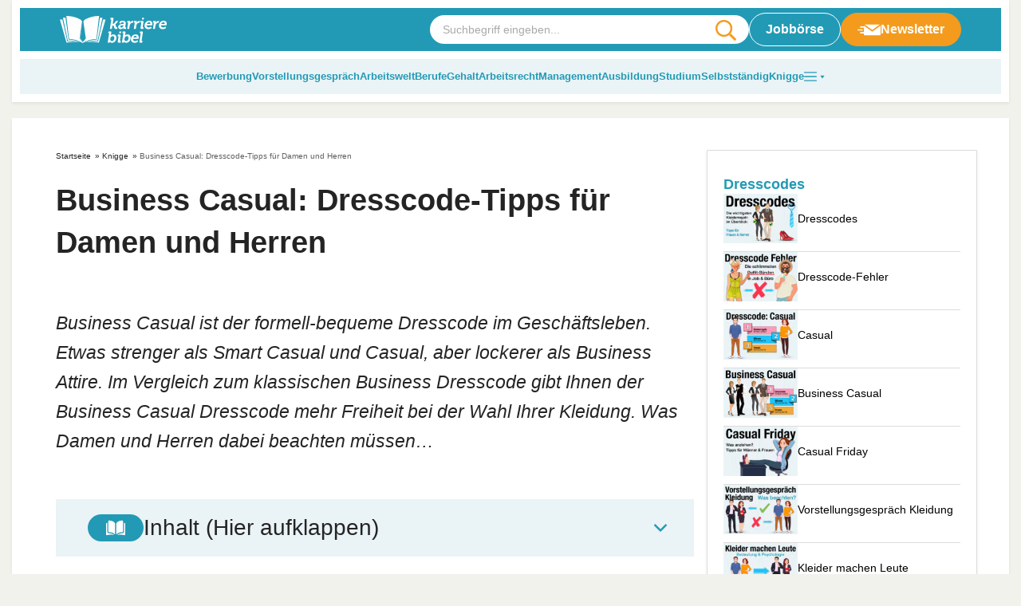

--- FILE ---
content_type: text/html
request_url: https://karrierebibel.de/business-casual/
body_size: 30532
content:
<!doctype html>
<html lang="de">

<head><meta charset="UTF-8"><script>if(navigator.userAgent.match(/MSIE|Internet Explorer/i)||navigator.userAgent.match(/Trident\/7\..*?rv:11/i)){var href=document.location.href;if(!href.match(/[?&]nowprocket/)){if(href.indexOf("?")==-1){if(href.indexOf("#")==-1){document.location.href=href+"?nowprocket=1"}else{document.location.href=href.replace("#","?nowprocket=1#")}}else{if(href.indexOf("#")==-1){document.location.href=href+"&nowprocket=1"}else{document.location.href=href.replace("#","&nowprocket=1#")}}}}</script><script>(()=>{class RocketLazyLoadScripts{constructor(){this.v="2.0.4",this.userEvents=["keydown","keyup","mousedown","mouseup","mousemove","mouseover","mouseout","touchmove","touchstart","touchend","touchcancel","wheel","click","dblclick","input"],this.attributeEvents=["onblur","onclick","oncontextmenu","ondblclick","onfocus","onmousedown","onmouseenter","onmouseleave","onmousemove","onmouseout","onmouseover","onmouseup","onmousewheel","onscroll","onsubmit"]}async t(){this.i(),this.o(),/iP(ad|hone)/.test(navigator.userAgent)&&this.h(),this.u(),this.l(this),this.m(),this.k(this),this.p(this),this._(),await Promise.all([this.R(),this.L()]),this.lastBreath=Date.now(),this.S(this),this.P(),this.D(),this.O(),this.M(),await this.C(this.delayedScripts.normal),await this.C(this.delayedScripts.defer),await this.C(this.delayedScripts.async),await this.T(),await this.F(),await this.j(),await this.A(),window.dispatchEvent(new Event("rocket-allScriptsLoaded")),this.everythingLoaded=!0,this.lastTouchEnd&&await new Promise(t=>setTimeout(t,500-Date.now()+this.lastTouchEnd)),this.I(),this.H(),this.U(),this.W()}i(){this.CSPIssue=sessionStorage.getItem("rocketCSPIssue"),document.addEventListener("securitypolicyviolation",t=>{this.CSPIssue||"script-src-elem"!==t.violatedDirective||"data"!==t.blockedURI||(this.CSPIssue=!0,sessionStorage.setItem("rocketCSPIssue",!0))},{isRocket:!0})}o(){window.addEventListener("pageshow",t=>{this.persisted=t.persisted,this.realWindowLoadedFired=!0},{isRocket:!0}),window.addEventListener("pagehide",()=>{this.onFirstUserAction=null},{isRocket:!0})}h(){let t;function e(e){t=e}window.addEventListener("touchstart",e,{isRocket:!0}),window.addEventListener("touchend",function i(o){o.changedTouches[0]&&t.changedTouches[0]&&Math.abs(o.changedTouches[0].pageX-t.changedTouches[0].pageX)<10&&Math.abs(o.changedTouches[0].pageY-t.changedTouches[0].pageY)<10&&o.timeStamp-t.timeStamp<200&&(window.removeEventListener("touchstart",e,{isRocket:!0}),window.removeEventListener("touchend",i,{isRocket:!0}),"INPUT"===o.target.tagName&&"text"===o.target.type||(o.target.dispatchEvent(new TouchEvent("touchend",{target:o.target,bubbles:!0})),o.target.dispatchEvent(new MouseEvent("mouseover",{target:o.target,bubbles:!0})),o.target.dispatchEvent(new PointerEvent("click",{target:o.target,bubbles:!0,cancelable:!0,detail:1,clientX:o.changedTouches[0].clientX,clientY:o.changedTouches[0].clientY})),event.preventDefault()))},{isRocket:!0})}q(t){this.userActionTriggered||("mousemove"!==t.type||this.firstMousemoveIgnored?"keyup"===t.type||"mouseover"===t.type||"mouseout"===t.type||(this.userActionTriggered=!0,this.onFirstUserAction&&this.onFirstUserAction()):this.firstMousemoveIgnored=!0),"click"===t.type&&t.preventDefault(),t.stopPropagation(),t.stopImmediatePropagation(),"touchstart"===this.lastEvent&&"touchend"===t.type&&(this.lastTouchEnd=Date.now()),"click"===t.type&&(this.lastTouchEnd=0),this.lastEvent=t.type,t.composedPath&&t.composedPath()[0].getRootNode()instanceof ShadowRoot&&(t.rocketTarget=t.composedPath()[0]),this.savedUserEvents.push(t)}u(){this.savedUserEvents=[],this.userEventHandler=this.q.bind(this),this.userEvents.forEach(t=>window.addEventListener(t,this.userEventHandler,{passive:!1,isRocket:!0})),document.addEventListener("visibilitychange",this.userEventHandler,{isRocket:!0})}U(){this.userEvents.forEach(t=>window.removeEventListener(t,this.userEventHandler,{passive:!1,isRocket:!0})),document.removeEventListener("visibilitychange",this.userEventHandler,{isRocket:!0}),this.savedUserEvents.forEach(t=>{(t.rocketTarget||t.target).dispatchEvent(new window[t.constructor.name](t.type,t))})}m(){const t="return false",e=Array.from(this.attributeEvents,t=>"data-rocket-"+t),i="["+this.attributeEvents.join("],[")+"]",o="[data-rocket-"+this.attributeEvents.join("],[data-rocket-")+"]",s=(e,i,o)=>{o&&o!==t&&(e.setAttribute("data-rocket-"+i,o),e["rocket"+i]=new Function("event",o),e.setAttribute(i,t))};new MutationObserver(t=>{for(const n of t)"attributes"===n.type&&(n.attributeName.startsWith("data-rocket-")||this.everythingLoaded?n.attributeName.startsWith("data-rocket-")&&this.everythingLoaded&&this.N(n.target,n.attributeName.substring(12)):s(n.target,n.attributeName,n.target.getAttribute(n.attributeName))),"childList"===n.type&&n.addedNodes.forEach(t=>{if(t.nodeType===Node.ELEMENT_NODE)if(this.everythingLoaded)for(const i of[t,...t.querySelectorAll(o)])for(const t of i.getAttributeNames())e.includes(t)&&this.N(i,t.substring(12));else for(const e of[t,...t.querySelectorAll(i)])for(const t of e.getAttributeNames())this.attributeEvents.includes(t)&&s(e,t,e.getAttribute(t))})}).observe(document,{subtree:!0,childList:!0,attributeFilter:[...this.attributeEvents,...e]})}I(){this.attributeEvents.forEach(t=>{document.querySelectorAll("[data-rocket-"+t+"]").forEach(e=>{this.N(e,t)})})}N(t,e){const i=t.getAttribute("data-rocket-"+e);i&&(t.setAttribute(e,i),t.removeAttribute("data-rocket-"+e))}k(t){Object.defineProperty(HTMLElement.prototype,"onclick",{get(){return this.rocketonclick||null},set(e){this.rocketonclick=e,this.setAttribute(t.everythingLoaded?"onclick":"data-rocket-onclick","this.rocketonclick(event)")}})}S(t){function e(e,i){let o=e[i];e[i]=null,Object.defineProperty(e,i,{get:()=>o,set(s){t.everythingLoaded?o=s:e["rocket"+i]=o=s}})}e(document,"onreadystatechange"),e(window,"onload"),e(window,"onpageshow");try{Object.defineProperty(document,"readyState",{get:()=>t.rocketReadyState,set(e){t.rocketReadyState=e},configurable:!0}),document.readyState="loading"}catch(t){console.log("WPRocket DJE readyState conflict, bypassing")}}l(t){this.originalAddEventListener=EventTarget.prototype.addEventListener,this.originalRemoveEventListener=EventTarget.prototype.removeEventListener,this.savedEventListeners=[],EventTarget.prototype.addEventListener=function(e,i,o){o&&o.isRocket||!t.B(e,this)&&!t.userEvents.includes(e)||t.B(e,this)&&!t.userActionTriggered||e.startsWith("rocket-")||t.everythingLoaded?t.originalAddEventListener.call(this,e,i,o):(t.savedEventListeners.push({target:this,remove:!1,type:e,func:i,options:o}),"mouseenter"!==e&&"mouseleave"!==e||t.originalAddEventListener.call(this,e,t.savedUserEvents.push,o))},EventTarget.prototype.removeEventListener=function(e,i,o){o&&o.isRocket||!t.B(e,this)&&!t.userEvents.includes(e)||t.B(e,this)&&!t.userActionTriggered||e.startsWith("rocket-")||t.everythingLoaded?t.originalRemoveEventListener.call(this,e,i,o):t.savedEventListeners.push({target:this,remove:!0,type:e,func:i,options:o})}}J(t,e){this.savedEventListeners=this.savedEventListeners.filter(i=>{let o=i.type,s=i.target||window;return e!==o||t!==s||(this.B(o,s)&&(i.type="rocket-"+o),this.$(i),!1)})}H(){EventTarget.prototype.addEventListener=this.originalAddEventListener,EventTarget.prototype.removeEventListener=this.originalRemoveEventListener,this.savedEventListeners.forEach(t=>this.$(t))}$(t){t.remove?this.originalRemoveEventListener.call(t.target,t.type,t.func,t.options):this.originalAddEventListener.call(t.target,t.type,t.func,t.options)}p(t){let e;function i(e){return t.everythingLoaded?e:e.split(" ").map(t=>"load"===t||t.startsWith("load.")?"rocket-jquery-load":t).join(" ")}function o(o){function s(e){const s=o.fn[e];o.fn[e]=o.fn.init.prototype[e]=function(){return this[0]===window&&t.userActionTriggered&&("string"==typeof arguments[0]||arguments[0]instanceof String?arguments[0]=i(arguments[0]):"object"==typeof arguments[0]&&Object.keys(arguments[0]).forEach(t=>{const e=arguments[0][t];delete arguments[0][t],arguments[0][i(t)]=e})),s.apply(this,arguments),this}}if(o&&o.fn&&!t.allJQueries.includes(o)){const e={DOMContentLoaded:[],"rocket-DOMContentLoaded":[]};for(const t in e)document.addEventListener(t,()=>{e[t].forEach(t=>t())},{isRocket:!0});o.fn.ready=o.fn.init.prototype.ready=function(i){function s(){parseInt(o.fn.jquery)>2?setTimeout(()=>i.bind(document)(o)):i.bind(document)(o)}return"function"==typeof i&&(t.realDomReadyFired?!t.userActionTriggered||t.fauxDomReadyFired?s():e["rocket-DOMContentLoaded"].push(s):e.DOMContentLoaded.push(s)),o([])},s("on"),s("one"),s("off"),t.allJQueries.push(o)}e=o}t.allJQueries=[],o(window.jQuery),Object.defineProperty(window,"jQuery",{get:()=>e,set(t){o(t)}})}P(){const t=new Map;document.write=document.writeln=function(e){const i=document.currentScript,o=document.createRange(),s=i.parentElement;let n=t.get(i);void 0===n&&(n=i.nextSibling,t.set(i,n));const c=document.createDocumentFragment();o.setStart(c,0),c.appendChild(o.createContextualFragment(e)),s.insertBefore(c,n)}}async R(){return new Promise(t=>{this.userActionTriggered?t():this.onFirstUserAction=t})}async L(){return new Promise(t=>{document.addEventListener("DOMContentLoaded",()=>{this.realDomReadyFired=!0,t()},{isRocket:!0})})}async j(){return this.realWindowLoadedFired?Promise.resolve():new Promise(t=>{window.addEventListener("load",t,{isRocket:!0})})}M(){this.pendingScripts=[];this.scriptsMutationObserver=new MutationObserver(t=>{for(const e of t)e.addedNodes.forEach(t=>{"SCRIPT"!==t.tagName||t.noModule||t.isWPRocket||this.pendingScripts.push({script:t,promise:new Promise(e=>{const i=()=>{const i=this.pendingScripts.findIndex(e=>e.script===t);i>=0&&this.pendingScripts.splice(i,1),e()};t.addEventListener("load",i,{isRocket:!0}),t.addEventListener("error",i,{isRocket:!0}),setTimeout(i,1e3)})})})}),this.scriptsMutationObserver.observe(document,{childList:!0,subtree:!0})}async F(){await this.X(),this.pendingScripts.length?(await this.pendingScripts[0].promise,await this.F()):this.scriptsMutationObserver.disconnect()}D(){this.delayedScripts={normal:[],async:[],defer:[]},document.querySelectorAll("script[type$=rocketlazyloadscript]").forEach(t=>{t.hasAttribute("data-rocket-src")?t.hasAttribute("async")&&!1!==t.async?this.delayedScripts.async.push(t):t.hasAttribute("defer")&&!1!==t.defer||"module"===t.getAttribute("data-rocket-type")?this.delayedScripts.defer.push(t):this.delayedScripts.normal.push(t):this.delayedScripts.normal.push(t)})}async _(){await this.L();let t=[];document.querySelectorAll("script[type$=rocketlazyloadscript][data-rocket-src]").forEach(e=>{let i=e.getAttribute("data-rocket-src");if(i&&!i.startsWith("data:")){i.startsWith("//")&&(i=location.protocol+i);try{const o=new URL(i).origin;o!==location.origin&&t.push({src:o,crossOrigin:e.crossOrigin||"module"===e.getAttribute("data-rocket-type")})}catch(t){}}}),t=[...new Map(t.map(t=>[JSON.stringify(t),t])).values()],this.Y(t,"preconnect")}async G(t){if(await this.K(),!0!==t.noModule||!("noModule"in HTMLScriptElement.prototype))return new Promise(e=>{let i;function o(){(i||t).setAttribute("data-rocket-status","executed"),e()}try{if(navigator.userAgent.includes("Firefox/")||""===navigator.vendor||this.CSPIssue)i=document.createElement("script"),[...t.attributes].forEach(t=>{let e=t.nodeName;"type"!==e&&("data-rocket-type"===e&&(e="type"),"data-rocket-src"===e&&(e="src"),i.setAttribute(e,t.nodeValue))}),t.text&&(i.text=t.text),t.nonce&&(i.nonce=t.nonce),i.hasAttribute("src")?(i.addEventListener("load",o,{isRocket:!0}),i.addEventListener("error",()=>{i.setAttribute("data-rocket-status","failed-network"),e()},{isRocket:!0}),setTimeout(()=>{i.isConnected||e()},1)):(i.text=t.text,o()),i.isWPRocket=!0,t.parentNode.replaceChild(i,t);else{const i=t.getAttribute("data-rocket-type"),s=t.getAttribute("data-rocket-src");i?(t.type=i,t.removeAttribute("data-rocket-type")):t.removeAttribute("type"),t.addEventListener("load",o,{isRocket:!0}),t.addEventListener("error",i=>{this.CSPIssue&&i.target.src.startsWith("data:")?(console.log("WPRocket: CSP fallback activated"),t.removeAttribute("src"),this.G(t).then(e)):(t.setAttribute("data-rocket-status","failed-network"),e())},{isRocket:!0}),s?(t.fetchPriority="high",t.removeAttribute("data-rocket-src"),t.src=s):t.src="data:text/javascript;base64,"+window.btoa(unescape(encodeURIComponent(t.text)))}}catch(i){t.setAttribute("data-rocket-status","failed-transform"),e()}});t.setAttribute("data-rocket-status","skipped")}async C(t){const e=t.shift();return e?(e.isConnected&&await this.G(e),this.C(t)):Promise.resolve()}O(){this.Y([...this.delayedScripts.normal,...this.delayedScripts.defer,...this.delayedScripts.async],"preload")}Y(t,e){this.trash=this.trash||[];let i=!0;var o=document.createDocumentFragment();t.forEach(t=>{const s=t.getAttribute&&t.getAttribute("data-rocket-src")||t.src;if(s&&!s.startsWith("data:")){const n=document.createElement("link");n.href=s,n.rel=e,"preconnect"!==e&&(n.as="script",n.fetchPriority=i?"high":"low"),t.getAttribute&&"module"===t.getAttribute("data-rocket-type")&&(n.crossOrigin=!0),t.crossOrigin&&(n.crossOrigin=t.crossOrigin),t.integrity&&(n.integrity=t.integrity),t.nonce&&(n.nonce=t.nonce),o.appendChild(n),this.trash.push(n),i=!1}}),document.head.appendChild(o)}W(){this.trash.forEach(t=>t.remove())}async T(){try{document.readyState="interactive"}catch(t){}this.fauxDomReadyFired=!0;try{await this.K(),this.J(document,"readystatechange"),document.dispatchEvent(new Event("rocket-readystatechange")),await this.K(),document.rocketonreadystatechange&&document.rocketonreadystatechange(),await this.K(),this.J(document,"DOMContentLoaded"),document.dispatchEvent(new Event("rocket-DOMContentLoaded")),await this.K(),this.J(window,"DOMContentLoaded"),window.dispatchEvent(new Event("rocket-DOMContentLoaded"))}catch(t){console.error(t)}}async A(){try{document.readyState="complete"}catch(t){}try{await this.K(),this.J(document,"readystatechange"),document.dispatchEvent(new Event("rocket-readystatechange")),await this.K(),document.rocketonreadystatechange&&document.rocketonreadystatechange(),await this.K(),this.J(window,"load"),window.dispatchEvent(new Event("rocket-load")),await this.K(),window.rocketonload&&window.rocketonload(),await this.K(),this.allJQueries.forEach(t=>t(window).trigger("rocket-jquery-load")),await this.K(),this.J(window,"pageshow");const t=new Event("rocket-pageshow");t.persisted=this.persisted,window.dispatchEvent(t),await this.K(),window.rocketonpageshow&&window.rocketonpageshow({persisted:this.persisted})}catch(t){console.error(t)}}async K(){Date.now()-this.lastBreath>45&&(await this.X(),this.lastBreath=Date.now())}async X(){return document.hidden?new Promise(t=>setTimeout(t)):new Promise(t=>requestAnimationFrame(t))}B(t,e){return e===document&&"readystatechange"===t||(e===document&&"DOMContentLoaded"===t||(e===window&&"DOMContentLoaded"===t||(e===window&&"load"===t||e===window&&"pageshow"===t)))}static run(){(new RocketLazyLoadScripts).t()}}RocketLazyLoadScripts.run()})();</script>
	
	<meta name="viewport" content="width=device-width, initial-scale=1, maximum-scale=5, shrink-to-fit=no">
	<meta http-equiv="X-UA-Compatible" content="IE=edge">
	<link rel="profile" href="https://gmpg.org/xfn/11">
	<meta name='robots' content='index, follow, max-image-preview:large, max-snippet:-1, max-video-preview:-1' />

	<!-- This site is optimized with the Yoast SEO plugin v25.6 - https://yoast.com/wordpress/plugins/seo/ -->
	<title>Business Casual: Dresscode-Tipps für Damen und Herren</title>
	<meta name="description" content="Der Dresscode Business Casual einfach erklärt: Kleiderregeln für Damen und Herren + Outfit-Tipps für den Job und den formell-legeren Look..." />
	<link rel="canonical" href="https://karrierebibel.de/business-casual/" />
	<meta property="og:locale" content="de_DE" />
	<meta property="og:type" content="article" />
	<meta property="og:title" content="Business Casual: Dresscode-Tipps für Damen und Herren" />
	<meta property="og:description" content="Der Dresscode Business Casual einfach erklärt: Kleiderregeln für Damen und Herren + Outfit-Tipps für den Job und den formell-legeren Look..." />
	<meta property="og:url" content="https://karrierebibel.de/business-casual/" />
	<meta property="og:site_name" content="karrierebibel.de" />
	<meta property="article:publisher" content="https://www.facebook.com/karrierebibel" />
	<meta property="article:author" content="https://www.facebook.com/karrierebibel" />
	<meta property="article:published_time" content="2020-09-05T20:00:32+00:00" />
	<meta property="article:modified_time" content="2026-01-21T13:32:31+00:00" />
	<meta property="og:image" content="https://karrierebibel.de/wp-content/uploads/2020/09/Business-Casual-Dresscode-Maenner-Frauen-Tipps.jpg" />
	<meta property="og:image:width" content="1000" />
	<meta property="og:image:height" content="667" />
	<meta property="og:image:type" content="image/jpeg" />
	<meta name="author" content="Jochen Mai" />
	<meta name="twitter:card" content="summary_large_image" />
	<meta name="twitter:creator" content="@karrierebibel" />
	<meta name="twitter:site" content="@karrierebibel" />
	<script type="application/ld+json" class="yoast-schema-graph">{"@context":"https://schema.org","@graph":[{"@type":"Article","@id":"https://karrierebibel.de/business-casual/#article","isPartOf":{"@id":"https://karrierebibel.de/business-casual/"},"author":{"name":"Jochen Mai","@id":"https://karrierebibel.de/#/schema/person/70fbef70b025b9b665cd5f85f1bfdbd1"},"headline":"Business Casual: Dresscode-Tipps für Damen und Herren","datePublished":"2020-09-05T20:00:32+00:00","dateModified":"2026-01-21T13:32:31+00:00","mainEntityOfPage":{"@id":"https://karrierebibel.de/business-casual/"},"wordCount":837,"publisher":{"@id":"https://karrierebibel.de/#organization"},"image":{"@id":"https://karrierebibel.de/business-casual/#primaryimage"},"thumbnailUrl":"https://karrierebibel.de/wp-content/uploads/2020/09/Business-Casual-Dresscode-Maenner-Frauen-Tipps.jpg","articleSection":["Knigge"],"inLanguage":"de"},{"@type":"WebPage","@id":"https://karrierebibel.de/business-casual/","url":"https://karrierebibel.de/business-casual/","name":"Business Casual: Dresscode-Tipps für Damen und Herren","isPartOf":{"@id":"https://karrierebibel.de/#website"},"primaryImageOfPage":{"@id":"https://karrierebibel.de/business-casual/#primaryimage"},"image":{"@id":"https://karrierebibel.de/business-casual/#primaryimage"},"thumbnailUrl":"https://karrierebibel.de/wp-content/uploads/2020/09/Business-Casual-Dresscode-Maenner-Frauen-Tipps.jpg","datePublished":"2020-09-05T20:00:32+00:00","dateModified":"2026-01-21T13:32:31+00:00","description":"Der Dresscode Business Casual einfach erklärt: Kleiderregeln für Damen und Herren + Outfit-Tipps für den Job und den formell-legeren Look...","breadcrumb":{"@id":"https://karrierebibel.de/business-casual/#breadcrumb"},"inLanguage":"de","potentialAction":[{"@type":"ReadAction","target":["https://karrierebibel.de/business-casual/"]}]},{"@type":"ImageObject","inLanguage":"de","@id":"https://karrierebibel.de/business-casual/#primaryimage","url":"https://karrierebibel.de/wp-content/uploads/2020/09/Business-Casual-Dresscode-Maenner-Frauen-Tipps.jpg","contentUrl":"https://karrierebibel.de/wp-content/uploads/2020/09/Business-Casual-Dresscode-Maenner-Frauen-Tipps.jpg","width":1000,"height":667,"caption":"Business Casual Dresscode Maenner Frauen Tipps"},{"@type":"BreadcrumbList","@id":"https://karrierebibel.de/business-casual/#breadcrumb","itemListElement":[{"@type":"ListItem","position":1,"name":"Startseite","item":"https://karrierebibel.de/"},{"@type":"ListItem","position":2,"name":"Knigge","item":"https://karrierebibel.de/knigge/"},{"@type":"ListItem","position":3,"name":"Business Casual: Dresscode-Tipps für Damen und Herren"}]},{"@type":"WebSite","@id":"https://karrierebibel.de/#website","url":"https://karrierebibel.de/","name":"karrierebibel.de","description":"Alle Tipps zu Bewerbung, Ausbildung, Studium, Job und Arbeitsrecht","publisher":{"@id":"https://karrierebibel.de/#organization"},"potentialAction":[{"@type":"SearchAction","target":{"@type":"EntryPoint","urlTemplate":"https://karrierebibel.de/?s={search_term_string}"},"query-input":{"@type":"PropertyValueSpecification","valueRequired":true,"valueName":"search_term_string"}}],"inLanguage":"de"},{"@type":"Organization","@id":"https://karrierebibel.de/#organization","name":"Karrierebibel GmbH","url":"https://karrierebibel.de/","logo":{"@type":"ImageObject","inLanguage":"de","@id":"https://karrierebibel.de/#/schema/logo/image/","url":"https://karrierebibel.de/wp-content/uploads/2014/03/Karrierebibel-Logo-neu-Test-650x434.jpg","contentUrl":"https://karrierebibel.de/wp-content/uploads/2014/03/Karrierebibel-Logo-neu-Test-650x434.jpg","width":1000,"height":667,"caption":"Karrierebibel GmbH"},"image":{"@id":"https://karrierebibel.de/#/schema/logo/image/"},"sameAs":["https://www.facebook.com/karrierebibel","https://x.com/karrierebibel","https://www.instagram.com/karrierebibel/","https://www.linkedin.com/in/jochenmai/","https://www.pinterest.de/karrierebibel/","https://www.youtube.com/user/Karrierebibel"]},{"@type":"Person","@id":"https://karrierebibel.de/#/schema/person/70fbef70b025b9b665cd5f85f1bfdbd1","name":"Jochen Mai","description":"ist Jobmentor, Autor mehrerer Bestseller und Gründer der Karrierebibel.","sameAs":["https://karrierebibel.de/ueber-jochen-mai-autor/","https://www.facebook.com/karrierebibel","https://www.instagram.com/karrierebibel/","https://www.linkedin.com/in/jochenmai/","https://www.pinterest.de/karrierebibel/","https://x.com/karrierebibel","https://www.youtube.com/user/Karrierebibel","https://de.wikipedia.org/wiki/Jochen_Mai"],"url":"https://karrierebibel.de/author/admin/"}]}</script>
	<!-- / Yoast SEO plugin. -->


<link rel="alternate" type="application/rss+xml" title="karrierebibel.de &raquo; Business Casual: Dresscode-Tipps für Damen und Herren-Kommentar-Feed" href="https://karrierebibel.de/business-casual/feed/" />
<style id='safe-svg-svg-icon-style-inline-css'>
.safe-svg-cover{text-align:center}.safe-svg-cover .safe-svg-inside{display:inline-block;max-width:100%}.safe-svg-cover svg{fill:currentColor;height:100%;max-height:100%;max-width:100%;width:100%}

</style>
<style id='classic-theme-styles-inline-css'>
/*! This file is auto-generated */
.wp-block-button__link{color:#fff;background-color:#32373c;border-radius:9999px;box-shadow:none;text-decoration:none;padding:calc(.667em + 2px) calc(1.333em + 2px);font-size:1.125em}.wp-block-file__button{background:#32373c;color:#fff;text-decoration:none}
</style>
<link data-minify="1" rel='stylesheet' id='wp-job-manager-job-listings-css' href='https://karrierebibel.de/wp-content/cache/min/1/wp-content/plugins/wp-job-manager/assets/dist/css/job-listings.css?ver=1768579347' media='all' />
<link data-minify="1" rel='stylesheet' id='wp-polls-css' href='https://karrierebibel.de/wp-content/cache/min/1/wp-content/plugins/wp-polls/polls-css.css?ver=1768579347' media='all' />
<style id='wp-polls-inline-css'>
.wp-polls .pollbar {
	margin: 1px;
	font-size: 14px;
	line-height: 16px;
	height: 16px;
	background: #239ab5;
	border: 1px solid #239ab5;
}

</style>
<link data-minify="1" rel='stylesheet' id='theme-styles-css' href='https://karrierebibel.de/wp-content/cache/min/1/wp-content/themes/karrierebibel-job/dist/css/main.css?ver=1768579347' media='all' />
<script type="rocketlazyloadscript" data-rocket-src="https://karrierebibel.de/wp-includes/js/jquery/jquery.min.js?ver=3.7.1" id="jquery-core-js"></script>
<script type="rocketlazyloadscript" data-rocket-src="https://karrierebibel.de/wp-includes/js/jquery/jquery-migrate.min.js?ver=3.4.1" id="jquery-migrate-js" data-rocket-defer defer></script>
<link rel="https://api.w.org/" href="https://karrierebibel.de/wp-json/" /><link rel="alternate" title="JSON" type="application/json" href="https://karrierebibel.de/wp-json/wp/v2/posts/120444" /><link rel="EditURI" type="application/rsd+xml" title="RSD" href="https://karrierebibel.de/xmlrpc.php?rsd" />
<link rel='shortlink' href='https://karrierebibel.de/?p=120444' />
<link rel="alternate" title="oEmbed (JSON)" type="application/json+oembed" href="https://karrierebibel.de/wp-json/oembed/1.0/embed?url=https%3A%2F%2Fkarrierebibel.de%2Fbusiness-casual%2F" />
<link rel="alternate" title="oEmbed (XML)" type="text/xml+oembed" href="https://karrierebibel.de/wp-json/oembed/1.0/embed?url=https%3A%2F%2Fkarrierebibel.de%2Fbusiness-casual%2F&#038;format=xml" />
<link rel="icon" href="https://karrierebibel.de/wp-content/uploads/2021/11/favicon-100x100.png" sizes="32x32" />
<link rel="icon" href="https://karrierebibel.de/wp-content/uploads/2021/11/favicon.png" sizes="192x192" />
<link rel="apple-touch-icon" href="https://karrierebibel.de/wp-content/uploads/2021/11/favicon.png" />
<meta name="msapplication-TileImage" content="https://karrierebibel.de/wp-content/uploads/2021/11/favicon.png" />
		<style id="wp-custom-css">
			._4075uz {
  display: none !important;
}

.a-smart.a-smart-top {
  display: none;
}

.wp-polls .pollbar {
	border: 1px solid #8ccdde !important;
}

.post-header .post-thumbnail, .post-header .post-thumbnail img {
  max-width: 100%;
  height: auto;
  display: block;
	aspect-ratio: 1000/667;
}

.category-content__wrapper .editor table tr:first-child, .category-content__wrapper .entry-content table tr:first-child, .category-content__wrapper .editor table tr, .category-content__wrapper .entry-content table tr {
	background:transparent !important;
}		</style>
		<noscript><style id="rocket-lazyload-nojs-css">.rll-youtube-player, [data-lazy-src]{display:none !important;}</style></noscript>
	<script type="rocketlazyloadscript" data-rocket-type="text/javascript" data-description="sourcepoint stub code">
  function _typeof(t){return(_typeof="function"==typeof Symbol&&"symbol"==typeof Symbol.iterator?function(t){return typeof t}:function(t){return t&&"function"==typeof Symbol&&t.constructor===Symbol&&t!==Symbol.prototype?"symbol":typeof t})(t)}!function(){for(var t,e,o=[],n=window,r=n;r;){try{if(r.frames.__tcfapiLocator){t=r;break}}catch(t){}if(r===n.top)break;r=n.parent}t||(function t(){var e=n.document,o=!!n.frames.__tcfapiLocator;if(!o)if(e.body){var r=e.createElement("iframe");r.style.cssText="display:none",r.name="__tcfapiLocator",e.body.appendChild(r)}else setTimeout(t,5);return!o}(),n.__tcfapi=function(){for(var t=arguments.length,n=new Array(t),r=0;r<t;r++)n[r]=arguments[r];if(!n.length)return o;"setGdprApplies"===n[0]?n.length>3&&2===parseInt(n[1],10)&&"boolean"==typeof n[3]&&(e=n[3],"function"==typeof n[2]&&n[2]("set",!0)):"ping"===n[0]?"function"==typeof n[2]&&n[2]({gdprApplies:e,cmpLoaded:!1,cmpStatus:"stub"}):o.push(n)},n.addEventListener("message",(function(t){var e="string"==typeof t.data,o={};if(e)try{o=JSON.parse(t.data)}catch(t){}else o=t.data;var n="object"===_typeof(o)?o.__tcfapiCall:null;n&&window.__tcfapi(n.command,n.version,(function(o,r){var a={__tcfapiReturn:{returnValue:o,success:r,callId:n.callId}};t&&t.source&&t.source.postMessage&&t.source.postMessage(e?JSON.stringify(a):a,"*")}),n.parameter)}),!1))}();
</script>

<script type="rocketlazyloadscript" data-rocket-type="text/javascript" data-description="sourcepoint configuration">
  window._sp_ = {
    config: {
      // Please include your existing accountId as provided by Sourcepoint
      accountId: 1061,
      // Sourcepoint base endpoint, no change needed – Sourcepoint recommends to only use a single endpoint
      // https://documentation.sourcepoint.com/implementation/web-implementation/multi-campaign-web-implementation/best-practices-improve-gdpr-tcf-v2-message-loading#leverage-single-server-endpoint
      baseEndpoint: 'https://cdn.privacy-mgmt.com',
      // other possible Sourcepoint configurations
      // ...
      // New: The isSPA setting is needed to make sure the Sourcepoint scenario starts after executeMessaging() is called below
      isSPA: true,
      // New: This "acps" targeting parameter is being used to not display the wall for contentpass users
      // If you already use targetingParams, please make sure to extend the object accordingly
      gdpr: {
        targetingParams: {
          acps: 'false'
        },
      },
    }
  };
</script>

<script type="rocketlazyloadscript" data-rocket-type="text/javascript" data-rocket-src="https://cdn.privacy-mgmt.com/unified/wrapperMessagingWithoutDetection.js" data-rocket-defer defer></script>

<script type="rocketlazyloadscript" data-rocket-type="text/javascript" data-description="contentpass integration">
  (function() {
    var cpBaseUrl = 'https://cp.karrierebibel.de';
    var cpController = cpBaseUrl + '/now.js';
    var cpPropertyId = 'e779a06d';

    !function(C,o,n,t,P,a,s){C['CPObject']=n;C[n]||(C[n]=function(){
      (C[n].q=C[n].q||[]).push(arguments)});C[n].l=+new Date;a=o.createElement(t);
      s=o.getElementsByTagName(t)[0];a.src=P;s.parentNode.insertBefore(a,s)}
    (window,document,'cp','script',cpController);

    // Extension that mocks the authenticate command for first-party integration.
    // In some cases this allows execution of the callback before our SDK has been loaded.
    // If the extension finds the current user guaranteed to not be a logged-in user, it
    // mimics the SDK response by returning a fake user object with `isLoggedIn` and
    // `hasValidSubscription` returning false. If the user might be a contentpass user with
    // valid subscription, we wait for the SDK to load and verify it.
    // The callback is guaranteed to be called at most once.
    !function(C,o,n,t,P){if(!C[n].patched){cp('extension','authenticate');P=C[n].q.push;
      C[n].q.push=function(a){if(a[0]==='authenticate'){if((o['cookie']||'').indexOf('_cpauthhint=')===-1&&
      !(C['localStorage']||{})['_cpuser']&&C.location.href.toLowerCase().indexOf('cpauthenticated')===-1){
      t={isLoggedIn:function(){return false;},hasValidSubscription:function(){return false;}};
      (typeof a[1]==='function'&&a[1](null,t));C[n].afp=true;P.apply(C[n].q,[['authenticate',null]]);
      return t;}}P.apply(C[n].q,[a]);}}}
    (window,document,'cp',false);

    // Will activate contentpass and initialize basic interfaces for
    // communicating with contentpass.
    cp('create', cpPropertyId, {
      baseUrl: cpBaseUrl
    });

    // This function will trigger rendering of the Sourcepoint consent layer. First, it will check
    // whether the current user is an authenticated contentpass user. If so, the targeting parameter
    // acps is set to the string value 'true' (important: the value is not a bool, but a string!).
    // If the user is not an authenticated contentpass user, the targeting parameter is set to
    // 'false'. Make sure to not show the consent layer when the targeting parameter is set to 'true'
    // in your Sourcepoint scenario. When login status is determined, Sourcepoint is automatically
    // triggered by calling window._sp_.executeMessaging().
    cp('render', {
      onFullConsent: function() {
        console.log('[DEMO] onFullConsent');
        // Init advertising here
        //
        // Attention:
        // When you update your vendor list without asking for re-consent
        // then Sourcepoint does not signal full consent for previously
        // fully consented visitors. Thus this callback is not executed,
        // and partially consented impressions are not monetized at all!
        //
        // We therefore strongly recommend to configure your Sourcepoint
        // scenario setup to always ask for re-consent on vendor updates.
        //
        // Alternatively you can always load vendors specifically based
        // on their respective consent status according to the TCF API.
        // You can find a sample integration for this on
        // https://docs.contentpass.net/docs/3rdparty
      }
    })
  })()
</script>

<script type="rocketlazyloadscript" data-rocket-type="text/javascript" data-description="contentpass sourcepoint fast path">
(function () {
  // Make sure to include the authenticate fast path extension above to
  // allow this code to run without waiting for the now.js SDK to load.
  cp('authenticate', function(err, user) {
    if (err || (!user.isLoggedIn() && !user.hasValidSubscription())) {
      console.log('[SPCP] Taking fast path');
      (function spExecMsg() {
        if (window._sp_ && window._sp_.executeMessaging) {
          if (!window._sp_.config.isSPA) {
            console.warn('[SPCP] Sourcepoint not in SPA mode!');
          } else if (window._sp_.version) {
            console.log('[SPCP] Sourcepoint already running');
          } else {
            console.log('[SPCP] Starting Sourcepoint');
            window._sp_.executeMessaging();
          }
        } else {
          console.log('[SPCP] Sourcepoint not loaded yet. Retrying.');
          setTimeout(spExecMsg, 10);
        }
      })();
    }
  });
})();
</script>

    <!-- Global site tag (gtag.js) - Google Analytics -->
    <script type="rocketlazyloadscript">
    function analyticsStart() {
        window.dataLayer = window.dataLayer || [];

        function gtag() {
            dataLayer.push(arguments);
        }

        var gtagScript = document.createElement('script');
        gtagScript.async = true;
        gtagScript.src = "https://www.googletagmanager.com/gtag/js?id=G-GJWTSQJB1X";

        gtagScript.onload = function() {
            gtag('js', new Date());
            gtag('config', 'G-GJWTSQJB1X', {'anonymize_ip': true});
        };

        document.head.appendChild(gtagScript);
    }
</script>
    <!-- Ende Google Analytics -->
    <!-- Script MSO -->
    <script type="rocketlazyloadscript">var uuSymplr,allCookiesSymplr=document.cookie.split(";").map((e=>e.split("="))).reduce(((e,[i,o])=>({...e,[i.trim()]:decodeURIComponent(o)})),{});function createCookieSymplr(e,i){var o=e;if(void 0===(uuSymplr=allCookiesSymplr.uniqueUser)){let e=(Date.now()+window.navigator.userAgent+websiteSymplr).toString();uuSymplr=sha256(e),document.cookie=`uniqueUser=${uuSymplr};max-age=31536000;path=/;SameSite=Strict; Secure`}if(o){var u=allCookiesSymplr.uniqueUserLi;void 0===u&&(u=sha256(i),document.cookie=`uniqueUserLi=${u};max-age=31536000;path=/;SameSite=Strict; Secure`),uuSymplr=u}else document.cookie="uniqueUserLi=; max-age=0"}</script>

    <script type="rocketlazyloadscript" defer data-rocket-src="https://cdns.symplr.de/karrierebibel.de/karrierebibel.js"></script>
    <!-- Ende Script MSO -->

<meta name="generator" content="WP Rocket 3.20.3" data-wpr-features="wpr_delay_js wpr_defer_js wpr_minify_js wpr_lazyload_images wpr_lazyload_iframes wpr_image_dimensions wpr_minify_css wpr_preload_links wpr_desktop" /></head>

<body class="post-template-default single single-post postid-120444 single-format-standard post-business-casual karrierebibel-job" id="top">
		<a class="skip-link screen-reader-text" href="#content">Skip to content</a>
	<div class="layout">
		<section class="a-smart a-smart-left">
							<div id="karrierebibel.de_sky_1"></div>					</section>
		<div class="page-container">
						<header class="site-header">
				<div class="site-header__top">

											<a href="https://karrierebibel.de" class="site-logo" rel="home" aria-label="karrierebibel.de">
							<img width="1417" height="360" src="data:image/svg+xml,%3Csvg%20xmlns='http://www.w3.org/2000/svg'%20viewBox='0%200%201417%20360'%3E%3C/svg%3E" class="attachment-medium size-medium" alt="" decoding="async" fetchpriority="high" data-lazy-src="https://karrierebibel.de/wp-content/uploads/2024/07/karrierebibel-logo.svg" /><noscript><img width="1417" height="360" src="https://karrierebibel.de/wp-content/uploads/2024/07/karrierebibel-logo.svg" class="attachment-medium size-medium" alt="" decoding="async" fetchpriority="high" /></noscript>						</a>
					

					<nav class="main-nav">
						<div class="main-menu__container"><ul id="menu-mobile-main-menu" class="main-menu"><li id="menu-item-2084580" class="menu-item menu-item-type-taxonomy menu-item-object-category menu-item-2084580"><a href="https://karrierebibel.de/bewerbung/">Bewerbung</a></li>
<li id="menu-item-2084590" class="menu-item menu-item-type-taxonomy menu-item-object-category menu-item-2084590"><a href="https://karrierebibel.de/vorstellungsgesprach/">Vorstellungsgespräch</a></li>
<li id="menu-item-2084583" class="menu-item menu-item-type-taxonomy menu-item-object-category menu-item-2084583"><a href="https://karrierebibel.de/job-karriere/">Arbeitswelt</a></li>
<li id="menu-item-2084579" class="menu-item menu-item-type-taxonomy menu-item-object-category menu-item-2084579"><a href="https://karrierebibel.de/berufsbild/">Berufe</a></li>
<li id="menu-item-2084582" class="menu-item menu-item-type-taxonomy menu-item-object-category menu-item-2084582"><a href="https://karrierebibel.de/gehalt/">Gehalt</a></li>
<li id="menu-item-2084577" class="menu-item menu-item-type-taxonomy menu-item-object-category menu-item-2084577"><a href="https://karrierebibel.de/arbeitsrecht/">Arbeitsrecht</a></li>
<li id="menu-item-2084614" class="menu-item menu-item-type-taxonomy menu-item-object-category menu-item-2084614"><a href="https://karrierebibel.de/kuendigung/">Kündigung</a></li>
<li id="menu-item-2084587" class="menu-item menu-item-type-taxonomy menu-item-object-category menu-item-2084587"><a href="https://karrierebibel.de/management/">Management</a></li>
<li id="menu-item-2084578" class="menu-item menu-item-type-taxonomy menu-item-object-category menu-item-2084578"><a href="https://karrierebibel.de/ausbildung/">Ausbildung</a></li>
<li id="menu-item-2084589" class="menu-item menu-item-type-taxonomy menu-item-object-category menu-item-2084589"><a href="https://karrierebibel.de/studium-tipps/">Studium</a></li>
<li id="menu-item-2084588" class="menu-item menu-item-type-taxonomy menu-item-object-category menu-item-2084588"><a href="https://karrierebibel.de/selbststandig/">Selbstständig</a></li>
<li id="menu-item-2084584" class="menu-item menu-item-type-taxonomy menu-item-object-category current-post-ancestor current-menu-parent current-post-parent menu-item-2084584"><a href="https://karrierebibel.de/knigge/">Knigge</a></li>
<li id="menu-item-2084586" class="menu-item menu-item-type-taxonomy menu-item-object-category menu-item-2084586"><a href="https://karrierebibel.de/lexikon/">Lexikon</a></li>
</ul></div>						<div class="btn-group">
															<a class="btn btn-outline" href="https://karrierebibel.de/jobboerse/" target="_self">
									Jobbörse								</a>
																						<a class="btn" href="https://karrierebibel.de/newsletter/" target="_self">
									<svg>
										<use xlink:href="#mail"></use>
									</svg>
									Newsletter								</a>
													</div>
					</nav>
					<div class="site-header__mobile">
						<svg class="search-btn">
							<use xlink:href="#search"></use>
						</svg>
						<div class="site-header__burger">
						</div>
					</div>
					<div class="btn-group">
						<form class="search-form" id="searchform" role="search" action="https://karrierebibel.de">
	<input class="search-form__input" id="s" name="s" type="text" placeholder="Suchbegriff eingeben..." required>
	<button class="search-form__submit" type="submit">
		<svg>
			<use xlink:href="#search"></use>
		</svg>
	</button>
</form>
													<a class="btn btn-outline" href="https://karrierebibel.de/jobboerse/" target="_self">
								Jobbörse							</a>
																			<a class="btn" href="https://karrierebibel.de/newsletter/" target="_self">
								<svg>
									<use xlink:href="#mail"></use>
								</svg>
								Newsletter							</a>
											</div>
				</div>

				<div class="site-header__bottom">
					<nav class="site-header__menu">
						<div class="menu-alle-inhalte-container"><ul id="menu-alle-inhalte" class="menu"><li id="menu-item-222413" class="menu-item menu-item-type-taxonomy menu-item-object-category menu-item-222413"><a href="https://karrierebibel.de/bewerbung/">Bewerbung</a></li>
<li id="menu-item-181599" class="menu-item menu-item-type-taxonomy menu-item-object-category menu-item-181599"><a href="https://karrierebibel.de/vorstellungsgesprach/">Vorstellungsgespräch</a></li>
<li id="menu-item-181594" class="menu-item menu-item-type-taxonomy menu-item-object-category menu-item-181594"><a href="https://karrierebibel.de/job-karriere/">Arbeitswelt</a></li>
<li id="menu-item-181591" class="menu-item menu-item-type-taxonomy menu-item-object-category menu-item-181591"><a href="https://karrierebibel.de/berufsbild/">Berufe</a></li>
<li id="menu-item-181593" class="menu-item menu-item-type-taxonomy menu-item-object-category menu-item-181593"><a href="https://karrierebibel.de/gehalt/">Gehalt</a></li>
<li id="menu-item-181590" class="menu-item menu-item-type-taxonomy menu-item-object-category menu-item-181590"><a href="https://karrierebibel.de/arbeitsrecht/">Arbeitsrecht</a></li>
<li id="menu-item-2084572" class="menu-item menu-item-type-taxonomy menu-item-object-category menu-item-2084572"><a href="https://karrierebibel.de/management/">Management</a></li>
<li id="menu-item-1528008" class="menu-item menu-item-type-taxonomy menu-item-object-category menu-item-1528008"><a href="https://karrierebibel.de/ausbildung/">Ausbildung</a></li>
<li id="menu-item-181600" class="menu-item menu-item-type-taxonomy menu-item-object-category menu-item-181600"><a href="https://karrierebibel.de/studium-tipps/">Studium</a></li>
<li id="menu-item-2084611" class="menu-item menu-item-type-taxonomy menu-item-object-category menu-item-2084611"><a href="https://karrierebibel.de/selbststandig/">Selbstständig</a></li>
<li id="menu-item-2084612" class="menu-item menu-item-type-taxonomy menu-item-object-category current-post-ancestor current-menu-parent current-post-parent menu-item-2084612"><a href="https://karrierebibel.de/knigge/">Knigge</a></li>
</ul></div>						<div class="site-header__burger">
						</div>
					</nav>
					<nav class="main-nav">
						<div class="main-menu__container"><ul id="menu-mehr-inhalte" class="main-menu"><li id="menu-item-2084613" class="menu-item menu-item-type-taxonomy menu-item-object-category menu-item-2084613"><a href="https://karrierebibel.de/kuendigung/">Kündigung</a></li>
<li id="menu-item-2084574" class="menu-item menu-item-type-taxonomy menu-item-object-category menu-item-2084574"><a href="https://karrierebibel.de/lexikon/">Lexikon</a></li>
</ul></div>						<div class="btn-group">
															<a class="btn btn-outline" href="https://karrierebibel.de/jobboerse/" target="_self">
									Jobbörse								</a>
																						<a class="btn" href="https://karrierebibel.de/newsletter/" target="_self">
									<svg>
										<use xlink:href="#mail"></use>
									</svg>
									Newsletter								</a>
													</div>
					</nav>
				</div>
							</header>

			
			<main class="site-content" id="content">
<div class="post__wrapper">
	<div class="entry-inner">
			<div class="breadcrumbs">
		<p id="breadcrumbs"><span><span><a href="https://karrierebibel.de/">Startseite</a></span> » <span><a href="https://karrierebibel.de/knigge/">Knigge</a></span> » <span class="breadcrumb_last" aria-current="page">Business Casual: Dresscode-Tipps für Damen und Herren</span></span></p>	</div>
		
		<header class="post-header">
			<h1 class="post-title">Business Casual: Dresscode-Tipps für Damen und Herren</h1>

										<p>Business Casual ist der formell-bequeme Dresscode im Geschäftsleben. Etwas strenger als Smart Casual und Casual, aber lockerer als Business Attire. Im Vergleich zum klassischen Business Dresscode gibt Ihnen der Business Casual Dresscode mehr Freiheit bei der Wahl Ihrer Kleidung. Was Damen und Herren dabei beachten müssen&#8230; </p>
<div id="ez-toc-container" class="ez-toc-v2_0_69_1 counter-flat ez-toc-counter ez-toc-custom ez-toc-container-direction">
<div class="ez-toc-title-container">
<p class="ez-toc-title ez-toc-toggle" style="cursor:pointer">Inhalt (Hier aufklappen)</p>
<span class="ez-toc-title-toggle"><a href="#" class="ez-toc-pull-right ez-toc-btn ez-toc-btn-xs ez-toc-btn-default ez-toc-toggle" aria-label="Toggle Table of Content"><span class="ez-toc-js-icon-con"><span class=""><span class="eztoc-hide" style="display:none;">Toggle</span><span class="ez-toc-icon-toggle-span"><svg style="fill: #4f4f4f;color:#4f4f4f" xmlns="http://www.w3.org/2000/svg" class="list-377408" width="20px" height="20px" viewBox="0 0 24 24" fill="none"><path d="M6 6H4v2h2V6zm14 0H8v2h12V6zM4 11h2v2H4v-2zm16 0H8v2h12v-2zM4 16h2v2H4v-2zm16 0H8v2h12v-2z" fill="currentColor"></path></svg><svg style="fill: #4f4f4f;color:#4f4f4f" class="arrow-unsorted-368013" xmlns="http://www.w3.org/2000/svg" width="10px" height="10px" viewBox="0 0 24 24" version="1.2" baseProfile="tiny"><path d="M18.2 9.3l-6.2-6.3-6.2 6.3c-.2.2-.3.4-.3.7s.1.5.3.7c.2.2.4.3.7.3h11c.3 0 .5-.1.7-.3.2-.2.3-.5.3-.7s-.1-.5-.3-.7zM5.8 14.7l6.2 6.3 6.2-6.3c.2-.2.3-.5.3-.7s-.1-.5-.3-.7c-.2-.2-.4-.3-.7-.3h-11c-.3 0-.5.1-.7.3-.2.2-.3.5-.3.7s.1.5.3.7z"/></svg></span></span></span></a></span></div>
<nav><ul class='ez-toc-list ez-toc-list-level-1 ' ><li class='ez-toc-page-1'><a class="ez-toc-link ez-toc-heading-1" href="#Was-bedeutet-Business-Casual" title="Was bedeutet Business Casual?">Was bedeutet Business Casual?</a></li><li class='ez-toc-page-1'><a class="ez-toc-link ez-toc-heading-2" href="#Business-Casual-%E2%80%93-Damen" title="Business Casual – Damen">Business Casual – Damen</a></li><li class='ez-toc-page-1'><a class="ez-toc-link ez-toc-heading-3" href="#Business-Casual-%E2%80%93-Herren" title="Business Casual – Herren">Business Casual – Herren</a></li><li class='ez-toc-page-1'><a class="ez-toc-link ez-toc-heading-4" href="#No-Gos-Was-muessen-Maennern-und-Frauen-beachten" title="No-Gos: Was müssen Männern und Frauen beachten?">No-Gos: Was müssen Männern und Frauen beachten?</a></li><li class='ez-toc-page-1'><a class="ez-toc-link ez-toc-heading-5" href="#Haeufige-Fragen-zum-Dresscode" title="Häufige Fragen zum Dresscode">Häufige Fragen zum Dresscode</a></li></ul></nav></div>
			
			<div class="post__toc"><div id="ez-toc-container" class="ez-toc-v2_0_69_1 counter-flat ez-toc-counter ez-toc-custom ez-toc-container-direction">
<div class="ez-toc-title-container">
<p class="ez-toc-title ez-toc-toggle" style="cursor:pointer">Inhalt (Hier aufklappen)</p>
<span class="ez-toc-title-toggle"><a href="#" class="ez-toc-pull-right ez-toc-btn ez-toc-btn-xs ez-toc-btn-default ez-toc-toggle" aria-label="Toggle Table of Content"><span class="ez-toc-js-icon-con"><span class=""><span class="eztoc-hide" style="display:none;">Toggle</span><span class="ez-toc-icon-toggle-span"><svg style="fill: #4f4f4f;color:#4f4f4f" xmlns="http://www.w3.org/2000/svg" class="list-377408" width="20px" height="20px" viewBox="0 0 24 24" fill="none"><path d="M6 6H4v2h2V6zm14 0H8v2h12V6zM4 11h2v2H4v-2zm16 0H8v2h12v-2zM4 16h2v2H4v-2zm16 0H8v2h12v-2z" fill="currentColor"></path></svg><svg style="fill: #4f4f4f;color:#4f4f4f" class="arrow-unsorted-368013" xmlns="http://www.w3.org/2000/svg" width="10px" height="10px" viewBox="0 0 24 24" version="1.2" baseProfile="tiny"><path d="M18.2 9.3l-6.2-6.3-6.2 6.3c-.2.2-.3.4-.3.7s.1.5.3.7c.2.2.4.3.7.3h11c.3 0 .5-.1.7-.3.2-.2.3-.5.3-.7s-.1-.5-.3-.7zM5.8 14.7l6.2 6.3 6.2-6.3c.2-.2.3-.5.3-.7s-.1-.5-.3-.7c-.2-.2-.4-.3-.7-.3h-11c-.3 0-.5.1-.7.3-.2.2-.3.5-.3.7s.1.5.3.7z"/></svg></span></span></span></a></span></div>
<nav><ul class='ez-toc-list ez-toc-list-level-1 ' ><li class='ez-toc-page-1'><a class="ez-toc-link ez-toc-heading-1" href="#Was-bedeutet-Business-Casual" title="Was bedeutet Business Casual?">Was bedeutet Business Casual?</a></li><li class='ez-toc-page-1'><a class="ez-toc-link ez-toc-heading-2" href="#Business-Casual-%E2%80%93-Damen" title="Business Casual – Damen">Business Casual – Damen</a></li><li class='ez-toc-page-1'><a class="ez-toc-link ez-toc-heading-3" href="#Business-Casual-%E2%80%93-Herren" title="Business Casual – Herren">Business Casual – Herren</a></li><li class='ez-toc-page-1'><a class="ez-toc-link ez-toc-heading-4" href="#No-Gos-Was-muessen-Maennern-und-Frauen-beachten" title="No-Gos: Was müssen Männern und Frauen beachten?">No-Gos: Was müssen Männern und Frauen beachten?</a></li><li class='ez-toc-page-1'><a class="ez-toc-link ez-toc-heading-5" href="#Haeufige-Fragen-zum-Dresscode" title="Häufige Fragen zum Dresscode">Häufige Fragen zum Dresscode</a></li></ul></nav></div>
</div>

												<div class="post-thumbnail">
						<img width="1000" height="667" src="data:image/svg+xml,%3Csvg%20xmlns='http://www.w3.org/2000/svg'%20viewBox='0%200%201000%20667'%3E%3C/svg%3E" class="attachment-1536x1536 size-1536x1536 wp-post-image" alt="Business Casual Dresscode Maenner Frauen Tipps" decoding="async" data-lazy-srcset="https://karrierebibel.de/wp-content/uploads/2020/09/Business-Casual-Dresscode-Maenner-Frauen-Tipps.jpg 1000w, https://karrierebibel.de/wp-content/uploads/2020/09/Business-Casual-Dresscode-Maenner-Frauen-Tipps-650x433.jpg 650w, https://karrierebibel.de/wp-content/uploads/2020/09/Business-Casual-Dresscode-Maenner-Frauen-Tipps-150x100.jpg 150w" data-lazy-sizes="(max-width: 1000px) 100vw, 1000px" data-lazy-src="https://karrierebibel.de/wp-content/uploads/2020/09/Business-Casual-Dresscode-Maenner-Frauen-Tipps.jpg" /><noscript><img width="1000" height="667" src="https://karrierebibel.de/wp-content/uploads/2020/09/Business-Casual-Dresscode-Maenner-Frauen-Tipps.jpg" class="attachment-1536x1536 size-1536x1536 wp-post-image" alt="Business Casual Dresscode Maenner Frauen Tipps" decoding="async" srcset="https://karrierebibel.de/wp-content/uploads/2020/09/Business-Casual-Dresscode-Maenner-Frauen-Tipps.jpg 1000w, https://karrierebibel.de/wp-content/uploads/2020/09/Business-Casual-Dresscode-Maenner-Frauen-Tipps-650x433.jpg 650w, https://karrierebibel.de/wp-content/uploads/2020/09/Business-Casual-Dresscode-Maenner-Frauen-Tipps-150x100.jpg 150w" sizes="(max-width: 1000px) 100vw, 1000px" /></noscript>					</div>
							
			<div class="post__small-author">
				<div class="post__meta">
											<img width="100" height="100" src="data:image/svg+xml,%3Csvg%20xmlns='http://www.w3.org/2000/svg'%20viewBox='0%200%20100%20100'%3E%3C/svg%3E" alt="Jochen Mai" data-lazy-src="https://karrierebibel.de/wp-content/uploads/2023/05/Jochen-Mai-Autor-Experte-Karriere-Jobcoach.jpg"><noscript><img width="100" height="100" src="https://karrierebibel.de/wp-content/uploads/2023/05/Jochen-Mai-Autor-Experte-Karriere-Jobcoach.jpg" loading="lazy" alt="Jochen Mai"></noscript>
										<div class="post__author" id="review">
						<div class="post__author-text">
							<span>Autor:</span>
							<span><a href="https://karrierebibel.de/ueber-uns/" target="_blank">Jochen Mai</a>,</span>
							<span class="post__date">21.01.2026</span>
						</div>
					</div>
					<div class="post__meta-data">
						<div class="rating">
							<div class="rating__stars">
								<svg>
									<use xlink:href="#star"></use>
								</svg>
								<svg>
									<use xlink:href="#star"></use>
								</svg>
								<svg>
									<use xlink:href="#star"></use>
								</svg>
								<svg>
									<use xlink:href="#star"></use>
								</svg>
								<svg>
									<use xlink:href="#star"></use>
								</svg>
								<span>5</span>
							</div>
							<span>(7393 Stimmen)</span>
						</div>
					</div>
				</div>
			</div>

		</header>

		<div class="entry-content">

							<p><span id="more-120444"></span></p>
<h2><span class="ez-toc-section" id="Was-bedeutet-Business-Casual"></span>Was bedeutet Business Casual?<span class="ez-toc-section-end"></span></h2>
<p>Der <a href="https://karrierebibel.de/dresscodes/" rel="noopener" target="_blank">Dresscode</a> &#8222;Business Casual&#8220; bewegt sich zwischen formeller Geschäftskleidung und entspannter Freizeitkleidung.</p>
<p><strong>Der bequeme Business-Stil</strong> wird häufig bei internen Meetings, auf <a href="https://karrierebibel.de/geschaeftsreise-planen-checkliste/" rel="noopener" target="_blank">Geschäftsreisen</a>, <a href="https://karrierebibel.de/tischmanieren/" rel="noopener noreferrer" target="_blank">Geschäftsessen</a> bei lockeren Firmenessen und modernen <a href="https://karrierebibel.de/after-work-party/" rel="noopener" target="_blank">After-Work-Partys</a> getragen.</p>
<h3>Business Casual – Frauen &#038; Männer</h3>
<p>Business Casual ist zwar ein legerer Dresscode, bleibt aber noch gepflegt und professionell genug für die Arbeitsumgebung. Die wichtigsten Kleiderregeln:</p>
<table>
<tr style="border-bottom: 1px solid black;">
<td width="50%">
<h4>Frauen</h4>
</td>
<td width="50%">
<h4>Herren</h4>
</td>
</tr>
<tr style="border-bottom: 1px solid #dfdfdf;">
<td>✓ Bluse, Blazer<br />
✓ Kleid, Rock, Hose<br />
✓ Sandaletten<br />
✓ Peeptoes<br />
✖ Shorts<br />
✖ T-Shirt<br />
✖ Strickjacke</td>
<td>✓ Chinos<br />
✓ Button-Down-Hemd<br />
✓ Sakko<br />
✓ Lederschuhe<br />
✖ Jeans<br />
✖ Sneaker<br />
✖ Krawatte</td>
</tr>
</table>
<p><strong>Im Folgenden zeigen wir</strong> die wichtigsten Dresscode-Regeln für Damen und Herren und den Geschäftslook im Detail&#8230;</p>
<div class="in-content in-content-sm"><span class="in-content__title">Anzeige</span><div class="in-content__wrapper"><div id="karrierebibel.de_incontent_1"></div></div></div><h2><span class="ez-toc-section" id="Business-Casual-%E2%80%93-Damen"></span>Business Casual – Damen<span class="ez-toc-section-end"></span></h2>
<p>Frauen haben es beim Business Casual Dresscode etwas leichter als die Männer: Sie haben mehr Freiheiten und Auswahl bei der Kleidung – vor allem zwischen Rock, Kleid oder Hose. Umso wichtiger ist hierbei die richtige Länge: bei Business Casual nicht kürzer als knielang!</p>
<table>
<tr style="border-bottom: 1px solid black;">
<td>
<h4>Kleidung</h4>
</td>
<td>
<h4>Dresscode</h4>
</td>
</tr>
<tr style="border-bottom: 1px solid #dfdfdf;">
<td><strong>Oberteil</strong></td>
<td>➠ <a href="https://karrierebibel.de/blusen-knigge/" rel="noopener" target="_blank">Bluse</a><br />
➠ Tunika<br />
➠ Kaschmirpullover<br />
➠ Twinset<br />
➠ Blazer (!)</td>
</tr>
<tr style="border-bottom: 1px solid #dfdfdf;">
<td><strong>Beinkleid</strong></td>
<td>➠ Stoffhose<br />
➠ Rock<br />
➠ Kleid<br />
➠ hautfarbene Strumpfhose (!)</td>
</tr>
<tr style="border-bottom: 1px solid #dfdfdf;">
<td><strong>Schuhe</strong></td>
<td>➠ Pumps (max. 6 cm)<br />
➠ Peeptoes<br />
➠ Ballerinas<br />
➠ elegante Sandaletten</td>
</tr>
<tr style="border-bottom: 1px solid #dfdfdf;">
<td><strong>Accessoires</strong></td>
<td>➠ maximal 3<br />
➠ optimal: Perlenschmuck<br />
➠ dezentes <a href="https://karrierebibel.de/makeup-studie/" rel="noopener" target="_blank">Make-up</a></td>
</tr>
<tr style="border-bottom: 1px solid #dfdfdf;">
<td><strong>No-Gos</strong></td>
<td>✖ Jeansstoff<br />
✖ Shorts (zu kurz)<br />
✖ Strickjacke (statt Blazer)</td>
</tr>
</table>
<p><strong>Bei den Farben</strong> sind auch <a href="https://karrierebibel.de/farbpsychologie/" rel="noopener" target="_blank">kräftige Farben</a> und Pastelltöne abseits vom Grau oder Navyblau erlaubt.</p>
<p>Auch wenn die Kleidung beim Business Casual Dresscode bequem sein darf: Achten Sie darauf, dass der Look nie zu sehr nach <a href="https://karrierebibel.de/freizeit/" rel="noopener" target="_blank">Freizeit</a> aussieht und die Kleidung sauber und gebügelt ist.</p>
<div class="in-content in-content-lg"><span class="in-content__title">Anzeige</span><div class="in-content__wrapper"><div id="karrierebibel.de_incontent_2"></div></div></div><h2><span class="ez-toc-section" id="Business-Casual-%E2%80%93-Herren"></span>Business Casual – Herren<span class="ez-toc-section-end"></span></h2>
<p>Beim Business Casual dürfen Männer endlich mal keinen <a href="https://karrierebibel.de/anzug-herren-knigge/" rel="noopener" target="_blank">Anzug</a> tragen. Auch die <a href="https://karrierebibel.de/krawatte-binden/" rel="noopener" target="_blank">Krawatte</a> fällt weg und das <a href="https://karrierebibel.de/hemden-knigge/" rel="noopener" target="_blank">Hemd</a> darf bis zu zwei Knöpfe oben geöffnet werden.</p>
<p><strong>Trotzdem bleiben Jeans und T-Shirt weiterhin tabu.</strong> Ebenso sollte das Business-Outfit knitterfrei, gebügelt und sauber sein. Letzteres gilt vor allem für die Schuhe – die vergessen Herren gerne.</p>
<table>
<tr style="border-bottom: 1px solid black;">
<td>
<h4>Kleidung</h4>
</td>
<td>
<h4>Dresscode</h4>
</td>
</tr>
<tr style="border-bottom: 1px solid #dfdfdf;">
<td><strong>Oberteil</strong></td>
<td>➠ Einfarbiges Hemd<br />
➠ Kurzarmhemd (Sommer)<br />
➠ Polo-Shirt<br />
➠ Feinstrickpullover<br />
➠ Sakko (!)</td>
</tr>
<tr style="border-bottom: 1px solid #dfdfdf;">
<td><strong>Hosen</strong></td>
<td>➠ Anzughose<br />
➠ Stoffhose<br />
➠ Chinos</td>
</tr>
<tr style="border-bottom: 1px solid #dfdfdf;">
<td><strong>Schuhe</strong></td>
<td>➠ Loafer<br />
➠ Leder-Schnürschuhe<br />
➠ Brogues<br />
➠ Socken: stets ein paar Farbtöne dunkler als die Hose!</td>
</tr>
<tr style="border-bottom: 1px solid #dfdfdf;">
<td><strong>Accessoires</strong></td>
<td>➠ hochwertige Armbanduhr<br />
➠ <a href="https://karrierebibel.de/ring-knigge/" rel="noopener" target="_blank">Ringe</a> (max. 2)<br />
➠ eleganten Gürtel</td>
</tr>
<tr style="border-bottom: 1px solid #dfdfdf;">
<td><strong>No-Gos</strong></td>
<td>✖ Jeans (Denim-Wear)<br />
✖ Sneaker<br />
✖ Biker-Boots</td>
</tr>
</table>
<p><strong>Bei den Sakko-Farben</strong> sollten Herren bei klassisch dunklen Tönen (Navy-Blau, Grau) bleiben, die Hose darf dafür heller ausfallen und muss nicht einmal dieselbe Farbe wie das Sakko haben, sollte darauf aber abgestimmt sein.</p>
<p>Für die Accessoires gilt vor allem bei Männern: Weniger ist mehr. Der Ledergürtel muss übrigens farblich immer zu den Schuhen passen!</p>
<div class="in-content in-content-sm"><span class="in-content__title">Anzeige</span><div class="in-content__wrapper"><div id="karrierebibel.de_incontent_3"></div>

</div></div><h2><span class="ez-toc-section" id="No-Gos-Was-muessen-Maennern-und-Frauen-beachten"></span>No-Gos: Was müssen Männern und Frauen beachten?<span class="ez-toc-section-end"></span></h2>
<p>In der Übersicht haben Sie schon einige Tabus kennengelernt, die beim Business Casual Dresscode  grundsätzlich zu vermeiden sind – zerknitterte oder beschädigte Kleidung zum Beispiel. Darüber hinaus gibt es aber noch weitere No-Gos, die Damen und Herren unbedingt beachten sollten:</p>
<ul class="ixx">
<h4>Damen</h4>
<li>Minirock</li>
<li>Strumpfhosen mit Laufmaschen</li>
<li>Blusen im Animal-Print</li>
<li>Tiefe Ausschnitte (Dekolleté)</li>
<li>Sichtbare <a href="https://karrierebibel.de/tattoos-piercings/" rel="noopener noreferrer" target="_blank">Piercings, Tattoos</a></li>
<li>Aufdringlicher Duft</li>
<h4>Herren</h4>
<li>Hemden mit Brusttasche</li>
<li>Gemusterte Hemden</li>
<li>Cardigan</li>
<li>Ungeputzte Schuhe</li>
<li>Kurze Socken (besser: Kniestrümpfe)</li>
<li>Aufdringliches Aftershave</li>
</ul>
<p><strong>Weil der Dresscode Business Casual</strong> immer noch relativ formell bleibt, müssen Sie leider auch im Hochsommer und bei <a href="https://karrierebibel.de/hitze-im-buero/" rel="noopener" target="_blank">heißen Temperaturen</a> Strumpfhosen (Damen) bzw. lange Hosen (Herren) tragen. Zu viel Haut wäre eher &#8222;Casual&#8220;.</p>
<div class="in-content in-content-sm"><span class="in-content__title">Anzeige</span><div class="in-content__wrapper"><div id="karrierebibel.de_incontent_4"></div></div></div><h2><span class="ez-toc-section" id="Haeufige-Fragen-zum-Dresscode"></span>Häufige Fragen zum Dresscode<span class="ez-toc-section-end"></span></h2>
<h3>Was ist der Unterschied zwischen Business Casual und Smart Casual?</h3>
<p>Beim Dresscode &#8222;Smart Casual&#8220; können Männer auch eine hochwertige Jeans mit Polohemd tragen, während beim Business Casual eine nur Chino- und Anzughosen erlaubt sind. Beide Stile sind lässig und kommen ohne Krawatte aus. Business Casual ist aber förmlicher, während Smart Casual und Casual näher beieinander liegen.</p>
<h3>Was ist der Unterschied zwischen Business Casual und Casual?</h3>
<p>Die Dresscodes &#8222;<a href="https://karrierebibel.de/casual/" rel="noopener" target="_blank">Casual</a>&#8220; und &#8222;Business Casual&#8220; klingen ähnlich, weisen aber große Unterschiede auf: Business Casual erinnert noch immer an legere, aber professionelle Geschäftskleidung. Der Dresscode Casual entspricht dafür mehr der Freizeitkleidung. Hierbei sind sogar T-Shirt, Poloshirt und gepflegte Jeans angemessen.</p>
<h3>Sind Jeans Business Casual?</h3>
<p>An der Frage scheiden sich die Geister. Die meisten Experten lehnen Jeanshosen zum Business-Casual-Outfit ab. Wer trotzdem eine Jeans tragen will, sollte Folgendes beachten: keine helle Blue Jeans anziehen! Die Hose sollte dunkel sein und keinerlei Used-Look aufweisen.</p>
<h3>Welche Schuhe zur Business Kleidung?</h3>
<p>Die Wahl der passenden Schuhe zur Business Kleidung hängt von Stil und Geschlecht ab: Flip-Flops und Sandalen sind generell tabu. Ausnahme: Damen dürfen beim Business Casual Sandaletten tragen. Für Männer geeignet sind Bootsschuhe oder Loafer, Schnürhalbschuhe wie Brogues sowie Oxford Schuhe. Geht es formeller zu – z.B. beim Business Attire – sollten die Schuhe geschlossen sein. Bei Frauen bieten sich Schuhe mit Absatz bis zu 6 cm an.</p>
<hr />
<p><span class="h3_headline">Was andere dazu gelesen haben</span></p>
<ul>
<li><a href="https://karrierebibel.de/dresscode-fehler/" rel="noopener noreferrer" target="_blank"><strong>Dresscode-Fehler im Büro:</strong> Diese unbedingt vermeiden!</a></li>
<li><a href="https://karrierebibel.de/casual-friday/" rel="noopener noreferrer" target="_blank"><strong>Casual Friday:</strong> Wie salopp ist erlaubt?</a></li>
<li><a href="https://karrierebibel.de/kleider-machen-leute/" rel="noopener" target="_blank"><strong>Kleider machen Leute:</strong> Mehr Erfolg mit dem richtigen Outfit</a></li>
</ul>
<p><img decoding="async" src="data:image/svg+xml,%3Csvg%20xmlns='http://www.w3.org/2000/svg'%20viewBox='0%200%201%201'%3E%3C/svg%3E" width="1" height="1" alt="" data-lazy-src="https://vg04.met.vgwort.de/na/d19541dd077d4a49b15b721d28ff833d"/><noscript><img decoding="async" src="https://vg04.met.vgwort.de/na/d19541dd077d4a49b15b721d28ff833d" width="1" height="1" alt=""/></noscript></p>
<div id="ez-toc-container" class="ez-toc-v2_0_69_1 counter-flat ez-toc-counter ez-toc-custom ez-toc-container-direction">
<div class="ez-toc-title-container">
<p class="ez-toc-title ez-toc-toggle" style="cursor:pointer">Inhalt (Hier aufklappen)</p>
<span class="ez-toc-title-toggle"><a href="#" class="ez-toc-pull-right ez-toc-btn ez-toc-btn-xs ez-toc-btn-default ez-toc-toggle" aria-label="Toggle Table of Content"><span class="ez-toc-js-icon-con"><span class=""><span class="eztoc-hide" style="display:none;">Toggle</span><span class="ez-toc-icon-toggle-span"><svg style="fill: #4f4f4f;color:#4f4f4f" xmlns="http://www.w3.org/2000/svg" class="list-377408" width="20px" height="20px" viewBox="0 0 24 24" fill="none"><path d="M6 6H4v2h2V6zm14 0H8v2h12V6zM4 11h2v2H4v-2zm16 0H8v2h12v-2zM4 16h2v2H4v-2zm16 0H8v2h12v-2z" fill="currentColor"></path></svg><svg style="fill: #4f4f4f;color:#4f4f4f" class="arrow-unsorted-368013" xmlns="http://www.w3.org/2000/svg" width="10px" height="10px" viewBox="0 0 24 24" version="1.2" baseProfile="tiny"><path d="M18.2 9.3l-6.2-6.3-6.2 6.3c-.2.2-.3.4-.3.7s.1.5.3.7c.2.2.4.3.7.3h11c.3 0 .5-.1.7-.3.2-.2.3-.5.3-.7s-.1-.5-.3-.7zM5.8 14.7l6.2 6.3 6.2-6.3c.2-.2.3-.5.3-.7s-.1-.5-.3-.7c-.2-.2-.4-.3-.7-.3h-11c-.3 0-.5.1-.7.3-.2.2-.3.5-.3.7s.1.5.3.7z"/></svg></span></span></span></a></span></div>
<nav><ul class='ez-toc-list ez-toc-list-level-1 ' ><li class='ez-toc-page-1'><a class="ez-toc-link ez-toc-heading-1" href="#Was-bedeutet-Business-Casual" title="Was bedeutet Business Casual?">Was bedeutet Business Casual?</a></li><li class='ez-toc-page-1'><a class="ez-toc-link ez-toc-heading-2" href="#Business-Casual-%E2%80%93-Damen" title="Business Casual – Damen">Business Casual – Damen</a></li><li class='ez-toc-page-1'><a class="ez-toc-link ez-toc-heading-3" href="#Business-Casual-%E2%80%93-Herren" title="Business Casual – Herren">Business Casual – Herren</a></li><li class='ez-toc-page-1'><a class="ez-toc-link ez-toc-heading-4" href="#No-Gos-Was-muessen-Maennern-und-Frauen-beachten" title="No-Gos: Was müssen Männern und Frauen beachten?">No-Gos: Was müssen Männern und Frauen beachten?</a></li><li class='ez-toc-page-1'><a class="ez-toc-link ez-toc-heading-5" href="#Haeufige-Fragen-zum-Dresscode" title="Häufige Fragen zum Dresscode">Häufige Fragen zum Dresscode</a></li></ul></nav></div>
			
					</div>
					
<div class="comments-title-container">
	<div class="comments-title">
		0 Kommentare	</div>
</div>

<div id="comments" class="comments-area ">
	<div class="comments-area__inner">
			<div id="respond" class="comment-respond">
		<span id="reply-title" class="comment-reply-title">Wir freuen uns über Ihren Kommentar <small><a rel="nofollow" id="cancel-comment-reply-link" href="/business-casual/#respond" style="display:none;">Antwort abbrechen</a></small></span><form action="https://karrierebibel.de/wp-comments-post.php" method="post" id="commentform" class="comment-form" novalidate><p class="comment-notes"><span id="email-notes">Deine E-Mail-Adresse wird nicht veröffentlicht.</span> <span class="required-field-message">Erforderliche Felder sind mit <span class="required">*</span> markiert</span></p><p class="comment-form-author">
        <input id="author" name="author" type="text" placeholder="Name *" required="true" />
    </p>
<p class="comment-form-email">
        <input id="email" name="email" type="email" placeholder="E-Mail (wird nicht angezeigt) *" required="true" />
    </p>
<p class="comment-form-comment">
        <textarea id="comment" name="comment" rows="5" placeholder="Kommentar *" required="true"></textarea>
    </p><p id="comment-char-count">0 / 700</p><p class="comment-form-gdpr">
        <input type="checkbox" id="gdpr" name="gdpr" required="true" />
        <label for="gdpr">Ich stimme der Speicherung meiner Daten gemäß der <a href="/datenschutz" target="_blank">Datenschutzerklärung</a> zu.</label>
    </p>	<script>document.addEventListener("DOMContentLoaded", function() { setTimeout(function(){ var e=document.getElementById("cf-turnstile-c-2279867816"); e&&!e.innerHTML.trim()&&(turnstile.remove("#cf-turnstile-c-2279867816"), turnstile.render("#cf-turnstile-c-2279867816", {sitekey:"0x4AAAAAAA7vaR8KiqsStbJt"})); }, 100); });</script>
	<p class="form-submit"><span id="cf-turnstile-c-2279867816" class="cf-turnstile cf-turnstile-comments" data-action="wordpress-comment" data-callback="" data-sitekey="0x4AAAAAAA7vaR8KiqsStbJt" data-theme="light" data-language="auto" data-appearance="always" data-size="normal" data-retry="auto" data-retry-interval="1000"></span><br class="cf-turnstile-br cf-turnstile-br-comments"><input name="submit" type="submit" id="submit" class="submit" value="Senden" /><script type="text/javascript">document.addEventListener("DOMContentLoaded", function() { document.body.addEventListener("click", function(event) { if (event.target.matches(".comment-reply-link, #cancel-comment-reply-link")) { turnstile.reset(".comment-form .cf-turnstile"); } }); });</script> <input type='hidden' name='comment_post_ID' value='120444' id='comment_post_ID' />
<input type='hidden' name='comment_parent' id='comment_parent' value='0' />
</p></form>	</div><!-- #respond -->
	
			</div>
</div><!-- #comments -->

		
	</div>
		<sidebar class="post-sidebar ">
																					<div class="post-sidebar__row">
											<h5>Dresscodes</h5>
																																							<a href="https://karrierebibel.de/dresscodes/">
															<img width="150" height="100" src="data:image/svg+xml,%3Csvg%20xmlns='http://www.w3.org/2000/svg'%20viewBox='0%200%20150%20100'%3E%3C/svg%3E" class="attachment-thumbnail size-thumbnail wp-post-image" alt="Dresscodes Liste Bedeutung Beispiele Frauen Herren" decoding="async" data-lazy-srcset="https://karrierebibel.de/wp-content/uploads/2018/09/Dresscodes-Liste-Bedeutung-Beispiele-Frauen-Herren-150x100.jpg 150w, https://karrierebibel.de/wp-content/uploads/2018/09/Dresscodes-Liste-Bedeutung-Beispiele-Frauen-Herren-650x433.jpg 650w, https://karrierebibel.de/wp-content/uploads/2018/09/Dresscodes-Liste-Bedeutung-Beispiele-Frauen-Herren.jpg 1000w" data-lazy-sizes="(max-width: 150px) 100vw, 150px" data-lazy-src="https://karrierebibel.de/wp-content/uploads/2018/09/Dresscodes-Liste-Bedeutung-Beispiele-Frauen-Herren-150x100.jpg" /><noscript><img width="150" height="100" src="https://karrierebibel.de/wp-content/uploads/2018/09/Dresscodes-Liste-Bedeutung-Beispiele-Frauen-Herren-150x100.jpg" class="attachment-thumbnail size-thumbnail wp-post-image" alt="Dresscodes Liste Bedeutung Beispiele Frauen Herren" decoding="async" srcset="https://karrierebibel.de/wp-content/uploads/2018/09/Dresscodes-Liste-Bedeutung-Beispiele-Frauen-Herren-150x100.jpg 150w, https://karrierebibel.de/wp-content/uploads/2018/09/Dresscodes-Liste-Bedeutung-Beispiele-Frauen-Herren-650x433.jpg 650w, https://karrierebibel.de/wp-content/uploads/2018/09/Dresscodes-Liste-Bedeutung-Beispiele-Frauen-Herren.jpg 1000w" sizes="(max-width: 150px) 100vw, 150px" /></noscript>																						<span>Dresscodes</span>
													</a>
																																			<a href="https://karrierebibel.de/dresscode-fehler/">
															<img width="150" height="100" src="data:image/svg+xml,%3Csvg%20xmlns='http://www.w3.org/2000/svg'%20viewBox='0%200%20150%20100'%3E%3C/svg%3E" class="attachment-thumbnail size-thumbnail wp-post-image" alt="Dresscode Fehler Outfit Kleidung Suenden Job Buero" decoding="async" data-lazy-srcset="https://karrierebibel.de/wp-content/uploads/2018/05/Dresscode-Fehler-Outfit-Kleidung-Suenden-Job-Buero-150x100.jpg 150w, https://karrierebibel.de/wp-content/uploads/2018/05/Dresscode-Fehler-Outfit-Kleidung-Suenden-Job-Buero-650x433.jpg 650w, https://karrierebibel.de/wp-content/uploads/2018/05/Dresscode-Fehler-Outfit-Kleidung-Suenden-Job-Buero.jpg 1000w" data-lazy-sizes="(max-width: 150px) 100vw, 150px" data-lazy-src="https://karrierebibel.de/wp-content/uploads/2018/05/Dresscode-Fehler-Outfit-Kleidung-Suenden-Job-Buero-150x100.jpg" /><noscript><img width="150" height="100" src="https://karrierebibel.de/wp-content/uploads/2018/05/Dresscode-Fehler-Outfit-Kleidung-Suenden-Job-Buero-150x100.jpg" class="attachment-thumbnail size-thumbnail wp-post-image" alt="Dresscode Fehler Outfit Kleidung Suenden Job Buero" decoding="async" srcset="https://karrierebibel.de/wp-content/uploads/2018/05/Dresscode-Fehler-Outfit-Kleidung-Suenden-Job-Buero-150x100.jpg 150w, https://karrierebibel.de/wp-content/uploads/2018/05/Dresscode-Fehler-Outfit-Kleidung-Suenden-Job-Buero-650x433.jpg 650w, https://karrierebibel.de/wp-content/uploads/2018/05/Dresscode-Fehler-Outfit-Kleidung-Suenden-Job-Buero.jpg 1000w" sizes="(max-width: 150px) 100vw, 150px" /></noscript>																						<span>Dresscode-Fehler</span>
													</a>
																																			<a href="https://karrierebibel.de/casual/">
															<img width="150" height="100" src="data:image/svg+xml,%3Csvg%20xmlns='http://www.w3.org/2000/svg'%20viewBox='0%200%20150%20100'%3E%3C/svg%3E" class="attachment-thumbnail size-thumbnail wp-post-image" alt="Casual Dresscode Bedeutung Beispiele Männer Frauen Tipps" decoding="async" data-lazy-srcset="https://karrierebibel.de/wp-content/uploads/2020/05/Casual-Dresscode-Bedeutung-Beispiele-Maenner-Frauen-Tipps-150x100.jpg 150w, https://karrierebibel.de/wp-content/uploads/2020/05/Casual-Dresscode-Bedeutung-Beispiele-Maenner-Frauen-Tipps-650x433.jpg 650w, https://karrierebibel.de/wp-content/uploads/2020/05/Casual-Dresscode-Bedeutung-Beispiele-Maenner-Frauen-Tipps.jpg 1000w" data-lazy-sizes="(max-width: 150px) 100vw, 150px" data-lazy-src="https://karrierebibel.de/wp-content/uploads/2020/05/Casual-Dresscode-Bedeutung-Beispiele-Maenner-Frauen-Tipps-150x100.jpg" /><noscript><img width="150" height="100" src="https://karrierebibel.de/wp-content/uploads/2020/05/Casual-Dresscode-Bedeutung-Beispiele-Maenner-Frauen-Tipps-150x100.jpg" class="attachment-thumbnail size-thumbnail wp-post-image" alt="Casual Dresscode Bedeutung Beispiele Männer Frauen Tipps" decoding="async" srcset="https://karrierebibel.de/wp-content/uploads/2020/05/Casual-Dresscode-Bedeutung-Beispiele-Maenner-Frauen-Tipps-150x100.jpg 150w, https://karrierebibel.de/wp-content/uploads/2020/05/Casual-Dresscode-Bedeutung-Beispiele-Maenner-Frauen-Tipps-650x433.jpg 650w, https://karrierebibel.de/wp-content/uploads/2020/05/Casual-Dresscode-Bedeutung-Beispiele-Maenner-Frauen-Tipps.jpg 1000w" sizes="(max-width: 150px) 100vw, 150px" /></noscript>																						<span>Casual</span>
													</a>
																																			<a href="https://karrierebibel.de/business-casual/">
															<img width="150" height="100" src="data:image/svg+xml,%3Csvg%20xmlns='http://www.w3.org/2000/svg'%20viewBox='0%200%20150%20100'%3E%3C/svg%3E" class="attachment-thumbnail size-thumbnail wp-post-image" alt="Business Casual Dresscode Maenner Frauen Tipps" decoding="async" data-lazy-srcset="https://karrierebibel.de/wp-content/uploads/2020/09/Business-Casual-Dresscode-Maenner-Frauen-Tipps-150x100.jpg 150w, https://karrierebibel.de/wp-content/uploads/2020/09/Business-Casual-Dresscode-Maenner-Frauen-Tipps-650x433.jpg 650w, https://karrierebibel.de/wp-content/uploads/2020/09/Business-Casual-Dresscode-Maenner-Frauen-Tipps.jpg 1000w" data-lazy-sizes="(max-width: 150px) 100vw, 150px" data-lazy-src="https://karrierebibel.de/wp-content/uploads/2020/09/Business-Casual-Dresscode-Maenner-Frauen-Tipps-150x100.jpg" /><noscript><img width="150" height="100" src="https://karrierebibel.de/wp-content/uploads/2020/09/Business-Casual-Dresscode-Maenner-Frauen-Tipps-150x100.jpg" class="attachment-thumbnail size-thumbnail wp-post-image" alt="Business Casual Dresscode Maenner Frauen Tipps" decoding="async" srcset="https://karrierebibel.de/wp-content/uploads/2020/09/Business-Casual-Dresscode-Maenner-Frauen-Tipps-150x100.jpg 150w, https://karrierebibel.de/wp-content/uploads/2020/09/Business-Casual-Dresscode-Maenner-Frauen-Tipps-650x433.jpg 650w, https://karrierebibel.de/wp-content/uploads/2020/09/Business-Casual-Dresscode-Maenner-Frauen-Tipps.jpg 1000w" sizes="(max-width: 150px) 100vw, 150px" /></noscript>																						<span>Business Casual</span>
													</a>
																																			<a href="https://karrierebibel.de/casual-friday/">
															<img width="150" height="100" src="data:image/svg+xml,%3Csvg%20xmlns='http://www.w3.org/2000/svg'%20viewBox='0%200%20150%20100'%3E%3C/svg%3E" class="attachment-thumbnail size-thumbnail wp-post-image" alt="Casual Friday Bedeutung Dresscode Maenner Frauen Kleidung" decoding="async" data-lazy-srcset="https://karrierebibel.de/wp-content/uploads/2017/11/Casual-Friday-Bedeutung-Dresscode-Maenner-Frauen-Kleidung-150x100.jpg 150w, https://karrierebibel.de/wp-content/uploads/2017/11/Casual-Friday-Bedeutung-Dresscode-Maenner-Frauen-Kleidung-650x433.jpg 650w, https://karrierebibel.de/wp-content/uploads/2017/11/Casual-Friday-Bedeutung-Dresscode-Maenner-Frauen-Kleidung.jpg 1000w" data-lazy-sizes="(max-width: 150px) 100vw, 150px" data-lazy-src="https://karrierebibel.de/wp-content/uploads/2017/11/Casual-Friday-Bedeutung-Dresscode-Maenner-Frauen-Kleidung-150x100.jpg" /><noscript><img width="150" height="100" src="https://karrierebibel.de/wp-content/uploads/2017/11/Casual-Friday-Bedeutung-Dresscode-Maenner-Frauen-Kleidung-150x100.jpg" class="attachment-thumbnail size-thumbnail wp-post-image" alt="Casual Friday Bedeutung Dresscode Maenner Frauen Kleidung" decoding="async" srcset="https://karrierebibel.de/wp-content/uploads/2017/11/Casual-Friday-Bedeutung-Dresscode-Maenner-Frauen-Kleidung-150x100.jpg 150w, https://karrierebibel.de/wp-content/uploads/2017/11/Casual-Friday-Bedeutung-Dresscode-Maenner-Frauen-Kleidung-650x433.jpg 650w, https://karrierebibel.de/wp-content/uploads/2017/11/Casual-Friday-Bedeutung-Dresscode-Maenner-Frauen-Kleidung.jpg 1000w" sizes="(max-width: 150px) 100vw, 150px" /></noscript>																						<span>Casual Friday</span>
													</a>
																																			<a href="https://karrierebibel.de/vorstellungsgespraech-kleidung/">
															<img width="150" height="100" src="data:image/svg+xml,%3Csvg%20xmlns='http://www.w3.org/2000/svg'%20viewBox='0%200%20150%20100'%3E%3C/svg%3E" class="attachment-thumbnail size-thumbnail wp-post-image" alt="Vorstellungsgespraech Kleidung Richtig Anziehen Outfit Dresscode" decoding="async" data-lazy-srcset="https://karrierebibel.de/wp-content/uploads/2020/05/Vorstellungsgespraech-Kleidung-richtig-anziehen-Outfit-Dresscode-150x100.jpg 150w, https://karrierebibel.de/wp-content/uploads/2020/05/Vorstellungsgespraech-Kleidung-richtig-anziehen-Outfit-Dresscode-650x433.jpg 650w, https://karrierebibel.de/wp-content/uploads/2020/05/Vorstellungsgespraech-Kleidung-richtig-anziehen-Outfit-Dresscode.jpg 1000w" data-lazy-sizes="(max-width: 150px) 100vw, 150px" data-lazy-src="https://karrierebibel.de/wp-content/uploads/2020/05/Vorstellungsgespraech-Kleidung-richtig-anziehen-Outfit-Dresscode-150x100.jpg" /><noscript><img width="150" height="100" src="https://karrierebibel.de/wp-content/uploads/2020/05/Vorstellungsgespraech-Kleidung-richtig-anziehen-Outfit-Dresscode-150x100.jpg" class="attachment-thumbnail size-thumbnail wp-post-image" alt="Vorstellungsgespraech Kleidung Richtig Anziehen Outfit Dresscode" decoding="async" srcset="https://karrierebibel.de/wp-content/uploads/2020/05/Vorstellungsgespraech-Kleidung-richtig-anziehen-Outfit-Dresscode-150x100.jpg 150w, https://karrierebibel.de/wp-content/uploads/2020/05/Vorstellungsgespraech-Kleidung-richtig-anziehen-Outfit-Dresscode-650x433.jpg 650w, https://karrierebibel.de/wp-content/uploads/2020/05/Vorstellungsgespraech-Kleidung-richtig-anziehen-Outfit-Dresscode.jpg 1000w" sizes="(max-width: 150px) 100vw, 150px" /></noscript>																						<span>Vorstellungsgespräch Kleidung</span>
													</a>
																																			<a href="https://karrierebibel.de/kleider-machen-leute/">
															<img width="150" height="100" src="data:image/svg+xml,%3Csvg%20xmlns='http://www.w3.org/2000/svg'%20viewBox='0%200%20150%20100'%3E%3C/svg%3E" class="attachment-thumbnail size-thumbnail wp-post-image" alt="Kleider Machen Leute Bedeutung Psychologie Beispiel Tipps" decoding="async" data-lazy-srcset="https://karrierebibel.de/wp-content/uploads/2020/06/Kleider-machen-Leute-Bedeutung-Psychologie-Beispiel-Tipps-150x100.jpg 150w, https://karrierebibel.de/wp-content/uploads/2020/06/Kleider-machen-Leute-Bedeutung-Psychologie-Beispiel-Tipps-650x433.jpg 650w, https://karrierebibel.de/wp-content/uploads/2020/06/Kleider-machen-Leute-Bedeutung-Psychologie-Beispiel-Tipps.jpg 1000w" data-lazy-sizes="(max-width: 150px) 100vw, 150px" data-lazy-src="https://karrierebibel.de/wp-content/uploads/2020/06/Kleider-machen-Leute-Bedeutung-Psychologie-Beispiel-Tipps-150x100.jpg" /><noscript><img width="150" height="100" src="https://karrierebibel.de/wp-content/uploads/2020/06/Kleider-machen-Leute-Bedeutung-Psychologie-Beispiel-Tipps-150x100.jpg" class="attachment-thumbnail size-thumbnail wp-post-image" alt="Kleider Machen Leute Bedeutung Psychologie Beispiel Tipps" decoding="async" srcset="https://karrierebibel.de/wp-content/uploads/2020/06/Kleider-machen-Leute-Bedeutung-Psychologie-Beispiel-Tipps-150x100.jpg 150w, https://karrierebibel.de/wp-content/uploads/2020/06/Kleider-machen-Leute-Bedeutung-Psychologie-Beispiel-Tipps-650x433.jpg 650w, https://karrierebibel.de/wp-content/uploads/2020/06/Kleider-machen-Leute-Bedeutung-Psychologie-Beispiel-Tipps.jpg 1000w" sizes="(max-width: 150px) 100vw, 150px" /></noscript>																						<span>Kleider machen Leute</span>
													</a>
																																			<a href="https://karrierebibel.de/hitze-im-buero/">
															<img width="150" height="100" src="data:image/svg+xml,%3Csvg%20xmlns='http://www.w3.org/2000/svg'%20viewBox='0%200%20150%20100'%3E%3C/svg%3E" class="attachment-thumbnail size-thumbnail wp-post-image" alt="Hitze Sommer Hitzefrei Arbeitsrecht Kleidung Tipps" decoding="async" data-lazy-srcset="https://karrierebibel.de/wp-content/uploads/2022/06/Hitze-Sommer-hitzefrei-Arbeitsrecht-Kleidung-Tipps-150x100.jpg 150w, https://karrierebibel.de/wp-content/uploads/2022/06/Hitze-Sommer-hitzefrei-Arbeitsrecht-Kleidung-Tipps-650x433.jpg 650w, https://karrierebibel.de/wp-content/uploads/2022/06/Hitze-Sommer-hitzefrei-Arbeitsrecht-Kleidung-Tipps.jpg 1000w" data-lazy-sizes="(max-width: 150px) 100vw, 150px" data-lazy-src="https://karrierebibel.de/wp-content/uploads/2022/06/Hitze-Sommer-hitzefrei-Arbeitsrecht-Kleidung-Tipps-150x100.jpg" /><noscript><img width="150" height="100" src="https://karrierebibel.de/wp-content/uploads/2022/06/Hitze-Sommer-hitzefrei-Arbeitsrecht-Kleidung-Tipps-150x100.jpg" class="attachment-thumbnail size-thumbnail wp-post-image" alt="Hitze Sommer Hitzefrei Arbeitsrecht Kleidung Tipps" decoding="async" srcset="https://karrierebibel.de/wp-content/uploads/2022/06/Hitze-Sommer-hitzefrei-Arbeitsrecht-Kleidung-Tipps-150x100.jpg 150w, https://karrierebibel.de/wp-content/uploads/2022/06/Hitze-Sommer-hitzefrei-Arbeitsrecht-Kleidung-Tipps-650x433.jpg 650w, https://karrierebibel.de/wp-content/uploads/2022/06/Hitze-Sommer-hitzefrei-Arbeitsrecht-Kleidung-Tipps.jpg 1000w" sizes="(max-width: 150px) 100vw, 150px" /></noscript>																						<span>Hitze im Büro</span>
													</a>
																				</div>
																												<div class="post-sidebar__row">
											<h5>Kleidung Knigge</h5>
																																							<a href="https://karrierebibel.de/anzug-herren-knigge/">
															<img width="150" height="100" src="data:image/svg+xml,%3Csvg%20xmlns='http://www.w3.org/2000/svg'%20viewBox='0%200%20150%20100'%3E%3C/svg%3E" class="attachment-thumbnail size-thumbnail wp-post-image" alt="Anzug Knigge Herrenanzug Tipps Passform Business" decoding="async" data-lazy-srcset="https://karrierebibel.de/wp-content/uploads/2014/07/Anzug-Knigge-Herrenanzug-Tipps-Passform-Business-150x100.jpg 150w, https://karrierebibel.de/wp-content/uploads/2014/07/Anzug-Knigge-Herrenanzug-Tipps-Passform-Business-650x433.jpg 650w, https://karrierebibel.de/wp-content/uploads/2014/07/Anzug-Knigge-Herrenanzug-Tipps-Passform-Business.jpg 1000w, https://karrierebibel.de/wp-content/uploads/2014/07/Anzug-Knigge-Herrenanzug-Tipps-Passform-Business-300x200.jpg 300w" data-lazy-sizes="(max-width: 150px) 100vw, 150px" data-lazy-src="https://karrierebibel.de/wp-content/uploads/2014/07/Anzug-Knigge-Herrenanzug-Tipps-Passform-Business-150x100.jpg" /><noscript><img width="150" height="100" src="https://karrierebibel.de/wp-content/uploads/2014/07/Anzug-Knigge-Herrenanzug-Tipps-Passform-Business-150x100.jpg" class="attachment-thumbnail size-thumbnail wp-post-image" alt="Anzug Knigge Herrenanzug Tipps Passform Business" decoding="async" srcset="https://karrierebibel.de/wp-content/uploads/2014/07/Anzug-Knigge-Herrenanzug-Tipps-Passform-Business-150x100.jpg 150w, https://karrierebibel.de/wp-content/uploads/2014/07/Anzug-Knigge-Herrenanzug-Tipps-Passform-Business-650x433.jpg 650w, https://karrierebibel.de/wp-content/uploads/2014/07/Anzug-Knigge-Herrenanzug-Tipps-Passform-Business.jpg 1000w, https://karrierebibel.de/wp-content/uploads/2014/07/Anzug-Knigge-Herrenanzug-Tipps-Passform-Business-300x200.jpg 300w" sizes="(max-width: 150px) 100vw, 150px" /></noscript>																						<span>Anzug</span>
													</a>
																																			<a href="https://karrierebibel.de/hemden-knigge/">
															<img width="150" height="100" src="data:image/svg+xml,%3Csvg%20xmlns='http://www.w3.org/2000/svg'%20viewBox='0%200%20150%20100'%3E%3C/svg%3E" class="attachment-thumbnail size-thumbnail wp-post-image" alt="Hemden Knigge Brusttasche Stoff Kragenform Auswahl" decoding="async" data-lazy-srcset="https://karrierebibel.de/wp-content/uploads/2014/12/Hemden-Knigge-Brusttasche-Stoff-Kragenform-Auswahl-150x100.jpg 150w, https://karrierebibel.de/wp-content/uploads/2014/12/Hemden-Knigge-Brusttasche-Stoff-Kragenform-Auswahl-650x433.jpg 650w, https://karrierebibel.de/wp-content/uploads/2014/12/Hemden-Knigge-Brusttasche-Stoff-Kragenform-Auswahl.jpg 1000w" data-lazy-sizes="(max-width: 150px) 100vw, 150px" data-lazy-src="https://karrierebibel.de/wp-content/uploads/2014/12/Hemden-Knigge-Brusttasche-Stoff-Kragenform-Auswahl-150x100.jpg" /><noscript><img width="150" height="100" src="https://karrierebibel.de/wp-content/uploads/2014/12/Hemden-Knigge-Brusttasche-Stoff-Kragenform-Auswahl-150x100.jpg" class="attachment-thumbnail size-thumbnail wp-post-image" alt="Hemden Knigge Brusttasche Stoff Kragenform Auswahl" decoding="async" srcset="https://karrierebibel.de/wp-content/uploads/2014/12/Hemden-Knigge-Brusttasche-Stoff-Kragenform-Auswahl-150x100.jpg 150w, https://karrierebibel.de/wp-content/uploads/2014/12/Hemden-Knigge-Brusttasche-Stoff-Kragenform-Auswahl-650x433.jpg 650w, https://karrierebibel.de/wp-content/uploads/2014/12/Hemden-Knigge-Brusttasche-Stoff-Kragenform-Auswahl.jpg 1000w" sizes="(max-width: 150px) 100vw, 150px" /></noscript>																						<span>Hemden</span>
													</a>
																																			<a href="https://karrierebibel.de/krawatte-binden/">
															<img width="150" height="100" src="data:image/svg+xml,%3Csvg%20xmlns='http://www.w3.org/2000/svg'%20viewBox='0%200%20150%20100'%3E%3C/svg%3E" class="attachment-thumbnail size-thumbnail wp-post-image" alt="Krawatte Binden Anleitung Knoten Doppelter Windsor Kent Tipps" decoding="async" data-lazy-srcset="https://karrierebibel.de/wp-content/uploads/2020/04/Krawatte-Binden-Anleitung-Knoten-Doppelter-Windsor-Kent-Tipps-150x100.jpg 150w, https://karrierebibel.de/wp-content/uploads/2020/04/Krawatte-Binden-Anleitung-Knoten-Doppelter-Windsor-Kent-Tipps-650x433.jpg 650w, https://karrierebibel.de/wp-content/uploads/2020/04/Krawatte-Binden-Anleitung-Knoten-Doppelter-Windsor-Kent-Tipps.jpg 1000w" data-lazy-sizes="(max-width: 150px) 100vw, 150px" data-lazy-src="https://karrierebibel.de/wp-content/uploads/2020/04/Krawatte-Binden-Anleitung-Knoten-Doppelter-Windsor-Kent-Tipps-150x100.jpg" /><noscript><img width="150" height="100" src="https://karrierebibel.de/wp-content/uploads/2020/04/Krawatte-Binden-Anleitung-Knoten-Doppelter-Windsor-Kent-Tipps-150x100.jpg" class="attachment-thumbnail size-thumbnail wp-post-image" alt="Krawatte Binden Anleitung Knoten Doppelter Windsor Kent Tipps" decoding="async" srcset="https://karrierebibel.de/wp-content/uploads/2020/04/Krawatte-Binden-Anleitung-Knoten-Doppelter-Windsor-Kent-Tipps-150x100.jpg 150w, https://karrierebibel.de/wp-content/uploads/2020/04/Krawatte-Binden-Anleitung-Knoten-Doppelter-Windsor-Kent-Tipps-650x433.jpg 650w, https://karrierebibel.de/wp-content/uploads/2020/04/Krawatte-Binden-Anleitung-Knoten-Doppelter-Windsor-Kent-Tipps.jpg 1000w" sizes="(max-width: 150px) 100vw, 150px" /></noscript>																						<span>Krawatte binden</span>
													</a>
																																			<a href="https://karrierebibel.de/blusen-knigge/">
															<img width="150" height="100" src="data:image/svg+xml,%3Csvg%20xmlns='http://www.w3.org/2000/svg'%20viewBox='0%200%20150%20100'%3E%3C/svg%3E" class="attachment-thumbnail size-thumbnail wp-post-image" alt="Blusen Knigge Auswahl Arten Form Kragen" decoding="async" data-lazy-srcset="https://karrierebibel.de/wp-content/uploads/2013/07/Blusen-Knigge-Auswahl-Arten-Form-Kragen-150x100.jpg 150w, https://karrierebibel.de/wp-content/uploads/2013/07/Blusen-Knigge-Auswahl-Arten-Form-Kragen-650x433.jpg 650w, https://karrierebibel.de/wp-content/uploads/2013/07/Blusen-Knigge-Auswahl-Arten-Form-Kragen.jpg 1000w" data-lazy-sizes="(max-width: 150px) 100vw, 150px" data-lazy-src="https://karrierebibel.de/wp-content/uploads/2013/07/Blusen-Knigge-Auswahl-Arten-Form-Kragen-150x100.jpg" /><noscript><img width="150" height="100" src="https://karrierebibel.de/wp-content/uploads/2013/07/Blusen-Knigge-Auswahl-Arten-Form-Kragen-150x100.jpg" class="attachment-thumbnail size-thumbnail wp-post-image" alt="Blusen Knigge Auswahl Arten Form Kragen" decoding="async" srcset="https://karrierebibel.de/wp-content/uploads/2013/07/Blusen-Knigge-Auswahl-Arten-Form-Kragen-150x100.jpg 150w, https://karrierebibel.de/wp-content/uploads/2013/07/Blusen-Knigge-Auswahl-Arten-Form-Kragen-650x433.jpg 650w, https://karrierebibel.de/wp-content/uploads/2013/07/Blusen-Knigge-Auswahl-Arten-Form-Kragen.jpg 1000w" sizes="(max-width: 150px) 100vw, 150px" /></noscript>																						<span>Blusen</span>
													</a>
																																			<a href="https://karrierebibel.de/schuhe-knigge-socken/">
															<img width="150" height="100" src="data:image/svg+xml,%3Csvg%20xmlns='http://www.w3.org/2000/svg'%20viewBox='0%200%20150%20100'%3E%3C/svg%3E" class="attachment-thumbnail size-thumbnail wp-post-image" alt="Schuhe Knigge Dresscodes Farben Formen Socken" decoding="async" data-lazy-srcset="https://karrierebibel.de/wp-content/uploads/2014/12/Schuhe-Knigge-Dresscodes-Farben-Formen-Socken-150x100.jpg 150w, https://karrierebibel.de/wp-content/uploads/2014/12/Schuhe-Knigge-Dresscodes-Farben-Formen-Socken-650x433.jpg 650w, https://karrierebibel.de/wp-content/uploads/2014/12/Schuhe-Knigge-Dresscodes-Farben-Formen-Socken.jpg 1000w" data-lazy-sizes="(max-width: 150px) 100vw, 150px" data-lazy-src="https://karrierebibel.de/wp-content/uploads/2014/12/Schuhe-Knigge-Dresscodes-Farben-Formen-Socken-150x100.jpg" /><noscript><img width="150" height="100" src="https://karrierebibel.de/wp-content/uploads/2014/12/Schuhe-Knigge-Dresscodes-Farben-Formen-Socken-150x100.jpg" class="attachment-thumbnail size-thumbnail wp-post-image" alt="Schuhe Knigge Dresscodes Farben Formen Socken" decoding="async" srcset="https://karrierebibel.de/wp-content/uploads/2014/12/Schuhe-Knigge-Dresscodes-Farben-Formen-Socken-150x100.jpg 150w, https://karrierebibel.de/wp-content/uploads/2014/12/Schuhe-Knigge-Dresscodes-Farben-Formen-Socken-650x433.jpg 650w, https://karrierebibel.de/wp-content/uploads/2014/12/Schuhe-Knigge-Dresscodes-Farben-Formen-Socken.jpg 1000w" sizes="(max-width: 150px) 100vw, 150px" /></noscript>																						<span>Schuhe</span>
													</a>
																																			<a href="https://karrierebibel.de/?p=44171">
															<img width="150" height="100" src="data:image/svg+xml,%3Csvg%20xmlns='http://www.w3.org/2000/svg'%20viewBox='0%200%20150%20100'%3E%3C/svg%3E" class="attachment-thumbnail size-thumbnail wp-post-image" alt="Accessoires Knigge Manschettenknoepfe Guertel Damen Herren" decoding="async" data-lazy-srcset="https://karrierebibel.de/wp-content/uploads/2020/04/Accessoires-Knigge-Manschettenknoepfe-Guertel-Damen-Herren-150x100.jpg 150w, https://karrierebibel.de/wp-content/uploads/2020/04/Accessoires-Knigge-Manschettenknoepfe-Guertel-Damen-Herren-650x433.jpg 650w, https://karrierebibel.de/wp-content/uploads/2020/04/Accessoires-Knigge-Manschettenknoepfe-Guertel-Damen-Herren.jpg 1000w, https://karrierebibel.de/wp-content/uploads/2020/04/Accessoires-Knigge-Manschettenknoepfe-Guertel-Damen-Herren-300x200.jpg 300w" data-lazy-sizes="(max-width: 150px) 100vw, 150px" data-lazy-src="https://karrierebibel.de/wp-content/uploads/2020/04/Accessoires-Knigge-Manschettenknoepfe-Guertel-Damen-Herren-150x100.jpg" /><noscript><img width="150" height="100" src="https://karrierebibel.de/wp-content/uploads/2020/04/Accessoires-Knigge-Manschettenknoepfe-Guertel-Damen-Herren-150x100.jpg" class="attachment-thumbnail size-thumbnail wp-post-image" alt="Accessoires Knigge Manschettenknoepfe Guertel Damen Herren" decoding="async" srcset="https://karrierebibel.de/wp-content/uploads/2020/04/Accessoires-Knigge-Manschettenknoepfe-Guertel-Damen-Herren-150x100.jpg 150w, https://karrierebibel.de/wp-content/uploads/2020/04/Accessoires-Knigge-Manschettenknoepfe-Guertel-Damen-Herren-650x433.jpg 650w, https://karrierebibel.de/wp-content/uploads/2020/04/Accessoires-Knigge-Manschettenknoepfe-Guertel-Damen-Herren.jpg 1000w, https://karrierebibel.de/wp-content/uploads/2020/04/Accessoires-Knigge-Manschettenknoepfe-Guertel-Damen-Herren-300x200.jpg 300w" sizes="(max-width: 150px) 100vw, 150px" /></noscript>																						<span>Accessoires Knigge</span>
													</a>
																																			<a href="https://karrierebibel.de/gurtel-knigge/">
															<img width="150" height="100" src="data:image/svg+xml,%3Csvg%20xmlns='http://www.w3.org/2000/svg'%20viewBox='0%200%20150%20100'%3E%3C/svg%3E" class="attachment-thumbnail size-thumbnail wp-post-image" alt="Guertel Knigge Damen Herren Dresscodes Leder" decoding="async" data-lazy-srcset="https://karrierebibel.de/wp-content/uploads/2014/12/Guertel-Knigge-Damen-Herren-Dresscodes-Leder-150x100.jpg 150w, https://karrierebibel.de/wp-content/uploads/2014/12/Guertel-Knigge-Damen-Herren-Dresscodes-Leder-650x433.jpg 650w, https://karrierebibel.de/wp-content/uploads/2014/12/Guertel-Knigge-Damen-Herren-Dresscodes-Leder.jpg 1000w" data-lazy-sizes="(max-width: 150px) 100vw, 150px" data-lazy-src="https://karrierebibel.de/wp-content/uploads/2014/12/Guertel-Knigge-Damen-Herren-Dresscodes-Leder-150x100.jpg" /><noscript><img width="150" height="100" src="https://karrierebibel.de/wp-content/uploads/2014/12/Guertel-Knigge-Damen-Herren-Dresscodes-Leder-150x100.jpg" class="attachment-thumbnail size-thumbnail wp-post-image" alt="Guertel Knigge Damen Herren Dresscodes Leder" decoding="async" srcset="https://karrierebibel.de/wp-content/uploads/2014/12/Guertel-Knigge-Damen-Herren-Dresscodes-Leder-150x100.jpg 150w, https://karrierebibel.de/wp-content/uploads/2014/12/Guertel-Knigge-Damen-Herren-Dresscodes-Leder-650x433.jpg 650w, https://karrierebibel.de/wp-content/uploads/2014/12/Guertel-Knigge-Damen-Herren-Dresscodes-Leder.jpg 1000w" sizes="(max-width: 150px) 100vw, 150px" /></noscript>																						<span>Gürtel Knigge</span>
													</a>
																																			<a href="https://karrierebibel.de/ring-knigge/">
															<img width="150" height="100" src="data:image/svg+xml,%3Csvg%20xmlns='http://www.w3.org/2000/svg'%20viewBox='0%200%20150%20100'%3E%3C/svg%3E" class="attachment-thumbnail size-thumbnail wp-post-image" alt="Ring Knigge Herrenring Finger Bedeutung Ringe Tragen" decoding="async" data-lazy-srcset="https://karrierebibel.de/wp-content/uploads/2021/06/Ring-Knigge-Herrenring-Finger-Bedeutung-Ringe-tragen-150x100.jpeg 150w, https://karrierebibel.de/wp-content/uploads/2021/06/Ring-Knigge-Herrenring-Finger-Bedeutung-Ringe-tragen-650x433.jpeg 650w, https://karrierebibel.de/wp-content/uploads/2021/06/Ring-Knigge-Herrenring-Finger-Bedeutung-Ringe-tragen.jpeg 1000w, https://karrierebibel.de/wp-content/uploads/2021/06/Ring-Knigge-Herrenring-Finger-Bedeutung-Ringe-tragen-300x200.jpeg 300w" data-lazy-sizes="(max-width: 150px) 100vw, 150px" data-lazy-src="https://karrierebibel.de/wp-content/uploads/2021/06/Ring-Knigge-Herrenring-Finger-Bedeutung-Ringe-tragen-150x100.jpeg" /><noscript><img width="150" height="100" src="https://karrierebibel.de/wp-content/uploads/2021/06/Ring-Knigge-Herrenring-Finger-Bedeutung-Ringe-tragen-150x100.jpeg" class="attachment-thumbnail size-thumbnail wp-post-image" alt="Ring Knigge Herrenring Finger Bedeutung Ringe Tragen" decoding="async" srcset="https://karrierebibel.de/wp-content/uploads/2021/06/Ring-Knigge-Herrenring-Finger-Bedeutung-Ringe-tragen-150x100.jpeg 150w, https://karrierebibel.de/wp-content/uploads/2021/06/Ring-Knigge-Herrenring-Finger-Bedeutung-Ringe-tragen-650x433.jpeg 650w, https://karrierebibel.de/wp-content/uploads/2021/06/Ring-Knigge-Herrenring-Finger-Bedeutung-Ringe-tragen.jpeg 1000w, https://karrierebibel.de/wp-content/uploads/2021/06/Ring-Knigge-Herrenring-Finger-Bedeutung-Ringe-tragen-300x200.jpeg 300w" sizes="(max-width: 150px) 100vw, 150px" /></noscript>																						<span>Ring</span>
													</a>
																																			<a href="https://karrierebibel.de/einstecktuch-falten/">
															<img width="150" height="100" src="data:image/svg+xml,%3Csvg%20xmlns='http://www.w3.org/2000/svg'%20viewBox='0%200%20150%20100'%3E%3C/svg%3E" class="attachment-thumbnail size-thumbnail wp-post-image" alt="Einstecktuch Falten Anleitung 5 Techniken Knigge Regeln" decoding="async" data-lazy-srcset="https://karrierebibel.de/wp-content/uploads/2019/02/Einstecktuch-falten-Anleitung-5-Techniken-Knigge-Regeln-150x100.jpg 150w, https://karrierebibel.de/wp-content/uploads/2019/02/Einstecktuch-falten-Anleitung-5-Techniken-Knigge-Regeln-650x433.jpg 650w, https://karrierebibel.de/wp-content/uploads/2019/02/Einstecktuch-falten-Anleitung-5-Techniken-Knigge-Regeln.jpg 1000w" data-lazy-sizes="(max-width: 150px) 100vw, 150px" data-lazy-src="https://karrierebibel.de/wp-content/uploads/2019/02/Einstecktuch-falten-Anleitung-5-Techniken-Knigge-Regeln-150x100.jpg" /><noscript><img width="150" height="100" src="https://karrierebibel.de/wp-content/uploads/2019/02/Einstecktuch-falten-Anleitung-5-Techniken-Knigge-Regeln-150x100.jpg" class="attachment-thumbnail size-thumbnail wp-post-image" alt="Einstecktuch Falten Anleitung 5 Techniken Knigge Regeln" decoding="async" srcset="https://karrierebibel.de/wp-content/uploads/2019/02/Einstecktuch-falten-Anleitung-5-Techniken-Knigge-Regeln-150x100.jpg 150w, https://karrierebibel.de/wp-content/uploads/2019/02/Einstecktuch-falten-Anleitung-5-Techniken-Knigge-Regeln-650x433.jpg 650w, https://karrierebibel.de/wp-content/uploads/2019/02/Einstecktuch-falten-Anleitung-5-Techniken-Knigge-Regeln.jpg 1000w" sizes="(max-width: 150px) 100vw, 150px" /></noscript>																						<span>Einstecktuch falten</span>
													</a>
																																			<a href="https://karrierebibel.de/schal-binden/">
															<img width="150" height="100" src="data:image/svg+xml,%3Csvg%20xmlns='http://www.w3.org/2000/svg'%20viewBox='0%200%20150%20100'%3E%3C/svg%3E" class="attachment-thumbnail size-thumbnail wp-post-image" alt="Schal Binden Anleitung Tipps Dresscodes" decoding="async" data-lazy-srcset="https://karrierebibel.de/wp-content/uploads/2018/01/Schal-binden-Anleitung-Tipps-Dresscodes-150x100.jpg 150w, https://karrierebibel.de/wp-content/uploads/2018/01/Schal-binden-Anleitung-Tipps-Dresscodes-650x433.jpg 650w, https://karrierebibel.de/wp-content/uploads/2018/01/Schal-binden-Anleitung-Tipps-Dresscodes.jpg 1000w" data-lazy-sizes="(max-width: 150px) 100vw, 150px" data-lazy-src="https://karrierebibel.de/wp-content/uploads/2018/01/Schal-binden-Anleitung-Tipps-Dresscodes-150x100.jpg" /><noscript><img width="150" height="100" src="https://karrierebibel.de/wp-content/uploads/2018/01/Schal-binden-Anleitung-Tipps-Dresscodes-150x100.jpg" class="attachment-thumbnail size-thumbnail wp-post-image" alt="Schal Binden Anleitung Tipps Dresscodes" decoding="async" srcset="https://karrierebibel.de/wp-content/uploads/2018/01/Schal-binden-Anleitung-Tipps-Dresscodes-150x100.jpg 150w, https://karrierebibel.de/wp-content/uploads/2018/01/Schal-binden-Anleitung-Tipps-Dresscodes-650x433.jpg 650w, https://karrierebibel.de/wp-content/uploads/2018/01/Schal-binden-Anleitung-Tipps-Dresscodes.jpg 1000w" sizes="(max-width: 150px) 100vw, 150px" /></noscript>																						<span>Schal binden</span>
													</a>
																				</div>
										</sidebar>
</div>
<!-- <div class="post__meta__wrapper">
	<div class="post__meta">
					<img width="100" height="100" src="data:image/svg+xml,%3Csvg%20xmlns='http://www.w3.org/2000/svg'%20viewBox='0%200%20100%20100'%3E%3C/svg%3E" alt="Jochen Mai" data-lazy-src="https://karrierebibel.de/wp-content/uploads/2023/05/Jochen-Mai-Autor-Experte-Karriere-Jobcoach.jpg"><noscript><img width="100" height="100" src="https://karrierebibel.de/wp-content/uploads/2023/05/Jochen-Mai-Autor-Experte-Karriere-Jobcoach.jpg" loading="lazy" alt="Jochen Mai"></noscript>
				<div class="post__author">
			<div class="post__author-text">
				<a href="https://karrierebibel.de/ueber-uns/" target="_blank">Jochen Mai</a>
									<div class="post__author-desc"><p>ist Jobmentor, Autor mehrerer Bestseller und Gründer der Karrierebibel.</p>
</div>
							</div>
		</div>
		<div class="post__meta-data">
			<div class="rating">
				<div class="rating__stars">
					<svg>
						<use xlink:href="#star"></use>
					</svg>
					<svg>
						<use xlink:href="#star"></use>
					</svg>
					<svg>
						<use xlink:href="#star"></use>
					</svg>
					<svg>
						<use xlink:href="#star"></use>
					</svg>
					<svg>
						<use xlink:href="#star"></use>
					</svg>
					<span>5</span>
				</div>
				<span>(7393 Stimmen)</span>
			</div>
			<span class="post__date">Aktualisiert: 21.01.2026</span>
		</div>
	</div>
</div> -->

		<div class="sharing-links">
							<div class="sharing-links__button">
									<a class="btn btn-outline-secondary" href="https://karrierebibel.de">Zur Startseite</a>
															</div>
			</div>
	<sidebar class="post-sidebar sidebar-bottom">
																					<div class="post-sidebar__row">
											<h5>Dresscodes</h5>
																																							<a href="https://karrierebibel.de/dresscodes/">
																						<span>Dresscodes</span>
													</a>
																																			<a href="https://karrierebibel.de/dresscode-fehler/">
																						<span>Dresscode-Fehler</span>
													</a>
																																			<a href="https://karrierebibel.de/casual/">
																						<span>Casual</span>
													</a>
																																			<a href="https://karrierebibel.de/business-casual/">
																						<span>Business Casual</span>
													</a>
																																			<a href="https://karrierebibel.de/casual-friday/">
																						<span>Casual Friday</span>
													</a>
																																			<a href="https://karrierebibel.de/vorstellungsgespraech-kleidung/">
																						<span>Vorstellungsgespräch Kleidung</span>
													</a>
																																			<a href="https://karrierebibel.de/kleider-machen-leute/">
																						<span>Kleider machen Leute</span>
													</a>
																																			<a href="https://karrierebibel.de/hitze-im-buero/">
																						<span>Hitze im Büro</span>
													</a>
																				</div>
																												<div class="post-sidebar__row">
											<h5>Kleidung Knigge</h5>
																																							<a href="https://karrierebibel.de/anzug-herren-knigge/">
																						<span>Anzug</span>
													</a>
																																			<a href="https://karrierebibel.de/hemden-knigge/">
																						<span>Hemden</span>
													</a>
																																			<a href="https://karrierebibel.de/krawatte-binden/">
																						<span>Krawatte binden</span>
													</a>
																																			<a href="https://karrierebibel.de/blusen-knigge/">
																						<span>Blusen</span>
													</a>
																																			<a href="https://karrierebibel.de/schuhe-knigge-socken/">
																						<span>Schuhe</span>
													</a>
																																			<a href="https://karrierebibel.de/?p=44171">
																						<span>Accessoires Knigge</span>
													</a>
																																			<a href="https://karrierebibel.de/gurtel-knigge/">
																						<span>Gürtel Knigge</span>
													</a>
																																			<a href="https://karrierebibel.de/ring-knigge/">
																						<span>Ring</span>
													</a>
																																			<a href="https://karrierebibel.de/einstecktuch-falten/">
																						<span>Einstecktuch falten</span>
													</a>
																																			<a href="https://karrierebibel.de/schal-binden/">
																						<span>Schal binden</span>
													</a>
																				</div>
										</sidebar>

</main><!-- /.site-content -->

<footer class="site-footer">
	<div class="site-footer__wrapper">
		<div class="site-footer__subscribe">
							<span class="h2">Newsletter holen und nichts verpassen!</span>
										<p>Gleich kostenlos abonnieren: 2x pro Woche wertvolle Impulse + exklusive Deals per E-Mail.</p>
						<form action="#" id="subscribe-form-footer" class="b-newsletter__form">
				<input type="text" name="firstName" placeholder="Dein Name" required>
				<input type="email" name="email" placeholder="Deine E-mail-Adresse" required>
				<input type="submit" class="btn" value="Kostenfrei anmelden"></input>
				<label class="b-newsletter__form-consent">
					<input type="checkbox" required value="1"><span>Ich habe die <a href="https://karrierebibel.de/datenschutz/" target="_blank">Datenschutzbestimmungen</a> gelesen und akzeptiert</span></label>
				<div class="b-newsletter__form-message d-none"></div>
			</form>
		</div>
		<div class="site-footer__nav">

			<div class="footer-links__container"><ul id="menu-footer-nav" class="footer-links"><li id="menu-item-160736" class="menu-item menu-item-type-post_type menu-item-object-page menu-item-160736"><a target="_blank" rel="noopener" href="https://karrierebibel.de/ueber-uns/"><div class="footer-links__item"><img width="24" height="24" src="data:image/svg+xml,%3Csvg%20xmlns='http://www.w3.org/2000/svg'%20viewBox='0%200%2024%2024'%3E%3C/svg%3E" class="attachment-medium size-medium" alt="" decoding="async" data-lazy-src="https://karrierebibel.de/wp-content/uploads/2024/07/id-card.svg" /><noscript><img width="24" height="24" src="https://karrierebibel.de/wp-content/uploads/2024/07/id-card.svg" class="attachment-medium size-medium" alt="" decoding="async" /></noscript><span>Über uns</span></div></a></li>
<li id="menu-item-160758" class="menu-item menu-item-type-post_type menu-item-object-page menu-item-160758"><a target="_blank" rel="noopener" href="https://karrierebibel.de/literatur/"><div class="footer-links__item"><img width="24" height="24" src="data:image/svg+xml,%3Csvg%20xmlns='http://www.w3.org/2000/svg'%20viewBox='0%200%2024%2024'%3E%3C/svg%3E" class="attachment-medium size-medium" alt="" decoding="async" data-lazy-src="https://karrierebibel.de/wp-content/uploads/2024/07/open-book.svg" /><noscript><img width="24" height="24" src="https://karrierebibel.de/wp-content/uploads/2024/07/open-book.svg" class="attachment-medium size-medium" alt="" decoding="async" /></noscript><span>Bücher</span></div></a></li>
<li id="menu-item-1149891" class="menu-item menu-item-type-post_type menu-item-object-page menu-item-1149891"><a href="https://karrierebibel.de/podcast/"><div class="footer-links__item"><img width="24" height="24" src="data:image/svg+xml,%3Csvg%20xmlns='http://www.w3.org/2000/svg'%20viewBox='0%200%2024%2024'%3E%3C/svg%3E" class="attachment-medium size-medium" alt="" decoding="async" data-lazy-src="https://karrierebibel.de/wp-content/uploads/2024/07/mic.svg" /><noscript><img width="24" height="24" src="https://karrierebibel.de/wp-content/uploads/2024/07/mic.svg" class="attachment-medium size-medium" alt="" decoding="async" /></noscript><span>Podcast</span></div></a></li>
<li id="menu-item-220378" class="menu-item menu-item-type-custom menu-item-object-custom menu-item-220378"><a target="_blank" rel="noopener" href="https://akademie.karrierebibel.de/"><div class="footer-links__item"><img width="24" height="24" src="data:image/svg+xml,%3Csvg%20xmlns='http://www.w3.org/2000/svg'%20viewBox='0%200%2024%2024'%3E%3C/svg%3E" class="attachment-medium size-medium" alt="" decoding="async" data-lazy-src="https://karrierebibel.de/wp-content/uploads/2024/07/column.svg" /><noscript><img width="24" height="24" src="https://karrierebibel.de/wp-content/uploads/2024/07/column.svg" class="attachment-medium size-medium" alt="" decoding="async" /></noscript><span>Online-Kurse</span></div></a></li>
<li id="menu-item-189480" class="menu-item menu-item-type-custom menu-item-object-custom menu-item-189480"><a target="_blank" rel="noopener" href="https://karrierebibel.de/jobgenius/"><div class="footer-links__item"><img width="24" height="24" src="data:image/svg+xml,%3Csvg%20xmlns='http://www.w3.org/2000/svg'%20viewBox='0%200%2024%2024'%3E%3C/svg%3E" class="attachment-medium size-medium" alt="" decoding="async" data-lazy-src="https://karrierebibel.de/wp-content/uploads/2024/07/portfolio.svg" /><noscript><img width="24" height="24" src="https://karrierebibel.de/wp-content/uploads/2024/07/portfolio.svg" class="attachment-medium size-medium" alt="" decoding="async" /></noscript><span>Gratis Coach</span></div></a></li>
<li id="menu-item-1080307" class="menu-item menu-item-type-custom menu-item-object-custom menu-item-1080307"><a target="_blank" rel="noopener" href="https://karrierebibel.de/jobboerse/"><div class="footer-links__item"><img width="24" height="24" src="data:image/svg+xml,%3Csvg%20xmlns='http://www.w3.org/2000/svg'%20viewBox='0%200%2024%2024'%3E%3C/svg%3E" class="attachment-medium size-medium" alt="" decoding="async" data-lazy-src="https://karrierebibel.de/wp-content/uploads/2024/07/information.svg" /><noscript><img width="24" height="24" src="https://karrierebibel.de/wp-content/uploads/2024/07/information.svg" class="attachment-medium size-medium" alt="" decoding="async" /></noscript><span>Jobbörse</span></div></a></li>
</ul></div>		</div>

		<div class="site-footer__copyright">
			<span>&copy;2007-2026 Karrierebibel GmbH</span>
							<div class="copyright-links">
																								<a href="https://karrierebibel.de/impressum/" target="_blank">
								Impressum							</a>
																														<a href="https://karrierebibel.de/datenschutz/" target="_blank">
								Datenschutz							</a>
																														<a href="https://karrierebibel.de/mediadaten/" target="_blank">
								Beiträge &amp; Werbung							</a>
															</div>
					</div>
	</div>
</footer>
</div>
<section class="a-smart a-smart-right">
			<div id="karrierebibel.de_sky_2"></div>	</section>
</div>

<svg width="0" height="0" style="position:absolute">
	<symbol id="search" xmlns="http://www.w3.org/2000/svg" viewBox="0 0 512 512">
		<path d="M508.5 468.9L387.1 347.5c-2.3-2.3-5.3-3.5-8.5-3.5h-13.2c31.5-36.5 50.6-84 50.6-136C416 93.1 322.9 0 208 0S0 93.1 0 208s93.1 208 208 208c52 0 99.5-19.1 136-50.6v13.2c0 3.2 1.3 6.2 3.5 8.5l121.4 121.4c4.7 4.7 12.3 4.7 17 0l22.6-22.6c4.7-4.7 4.7-12.3 0-17zM208 368c-88.4 0-160-71.6-160-160S119.6 48 208 48s160 71.6 160 160-71.6 160-160 160z" />
	</symbol>

	<symbol id="arrow-right" viewBox="0 0 16 16" xmlns="http://www.w3.org/2000/svg">
		<path d="M12.4454 7.37568L5.32522 0.255608C5.16054 0.090796 4.9407 0 4.7063 0C4.47189 0 4.25206 0.090796 4.08738 0.255608L3.56302 0.779831C3.22182 1.12142 3.22182 1.6766 3.56302 2.01767L9.54203 7.99668L3.55639 13.9823C3.39171 14.1471 3.30078 14.3668 3.30078 14.6011C3.30078 14.8357 3.39171 15.0554 3.55639 15.2203L4.08074 15.7444C4.24555 15.9092 4.46526 16 4.69966 16C4.93407 16 5.1539 15.9092 5.31859 15.7444L12.4454 8.61782C12.6105 8.45248 12.7012 8.23174 12.7006 7.99707C12.7012 7.7615 12.6105 7.54088 12.4454 7.37568Z" />
	</symbol>

	<symbol id="arrow-right-secondary" viewBox="0 0 14 12" xmlns="http://www.w3.org/2000/svg">
		<path d="M12.9785 5.52026L8.51786 1.05953C8.39052 0.932197 8.22082 0.862305 8.03986 0.862305C7.8587 0.862305 7.68909 0.932297 7.56176 1.05953L7.15677 1.46462C7.02954 1.59175 6.95945 1.76156 6.95945 1.94262C6.95945 2.12357 7.02954 2.29911 7.15677 2.42624L9.75904 5.03423L1.49151 5.03423C1.11875 5.03423 0.824219 5.32605 0.824219 5.69891V6.2716C0.824219 6.64446 1.11875 6.9657 1.49151 6.9657L9.78856 6.9657L7.15687 9.58825C7.02964 9.71558 6.95955 9.88078 6.95955 10.0618C6.95955 10.2427 7.02964 10.4103 7.15687 10.5375L7.56186 10.9413C7.6892 11.0686 7.8588 11.138 8.03996 11.138C8.22092 11.138 8.39062 11.0677 8.51796 10.9404L12.9786 6.47977C13.1062 6.35204 13.1764 6.18152 13.1759 6.00027C13.1763 5.81841 13.1062 5.64779 12.9785 5.52026Z" />
	</symbol>



	<symbol id="arrow-left" viewBox="0 0 16 16" xmlns="http://www.w3.org/2000/svg">
		<path d="M3.55458 8.62432L10.6748 15.7444C10.8395 15.9092 11.0593 16 11.2937 16C11.5281 16 11.7479 15.9092 11.9126 15.7444L12.437 15.2202C12.7782 14.8786 12.7782 14.3234 12.437 13.9823L6.45797 8.00332L12.4436 2.01768C12.6083 1.85286 12.6992 1.63316 12.6992 1.39888C12.6992 1.16435 12.6083 0.944643 12.4436 0.779701L11.9193 0.255608C11.7544 0.0907963 11.5347 7.19104e-07 11.3003 7.19104e-07C11.0659 7.19104e-07 10.8461 0.0907963 10.6814 0.255608L3.55458 7.38218C3.38951 7.54752 3.29884 7.76826 3.29936 8.00293C3.29884 8.2385 3.38951 8.45912 3.55458 8.62432Z" />
	</symbol>

	<symbol id="arrow-right-top" viewBox="0 0 10 10" xmlns="http://www.w3.org/2000/svg">
		<path d="M8.88804 0.433192L2.57968 0.433122C2.39961 0.433122 2.23018 0.503703 2.10223 0.631658C1.97413 0.759755 1.90369 0.929179 1.90362 1.10918L1.90369 1.682C1.90362 1.86186 1.97413 2.0315 2.10216 2.15952C2.23011 2.28748 2.4038 2.36203 2.58366 2.36196L6.26787 2.36601L0.421841 8.21204C0.158262 8.47562 0.156344 8.89023 0.419994 9.15388L0.824949 9.55884C1.0886 9.82249 1.52402 9.84137 1.78759 9.57779L7.6545 3.71089L7.64804 7.4262C7.64811 7.60621 7.71535 7.77258 7.84338 7.9006C7.97126 8.02849 8.13934 8.09743 8.31927 8.09743L8.89116 8.09658C9.07124 8.09658 9.24023 8.02572 9.36833 7.89762C9.49629 7.76966 9.56658 7.59996 9.56658 7.41988L9.56658 1.1116C9.56651 0.931024 9.49558 0.76082 9.36705 0.633007C9.23874 0.504129 9.06854 0.43305 8.88804 0.433192Z" />
	</symbol>

	<symbol id="angle-up" xmlns="http://www.w3.org/2000/svg" viewBox="0 0 256 512">
		<path d="M136.5 185.1l116 117.8c4.7 4.7 4.7 12.3 0 17l-7.1 7.1c-4.7 4.7-12.3 4.7-17 0L128 224.7 27.6 326.9c-4.7 4.7-12.3 4.7-17 0l-7.1-7.1c-4.7-4.7-4.7-12.3 0-17l116-117.8c4.7-4.6 12.3-4.6 17 .1z" />
	</symbol>

	<symbol id="webinar" viewBox="0 0 22 22" xmlns="http://www.w3.org/2000/svg">
		<path d="M17 22H5C4.73478 22 4.48043 21.8946 4.29289 21.7071C4.10536 21.5196 4 21.2652 4 21C4 20.7348 4.10536 20.4804 4.29289 20.2929C4.48043 20.1054 4.73478 20 5 20H17C17.2652 20 17.5196 20.1054 17.7071 20.2929C17.8946 20.4804 18 20.7348 18 21C18 21.2652 17.8946 21.5196 17.7071 21.7071C17.5196 21.8946 17.2652 22 17 22Z" />
		<path d="M17 0H5C4.34339 0 3.69321 0.129329 3.08658 0.380602C2.47995 0.631876 1.92876 1.00017 1.46447 1.46447C0.526784 2.40215 0 3.67392 0 5V13C0 14.3261 0.526784 15.5979 1.46447 16.5355C1.92876 16.9998 2.47995 17.3681 3.08658 17.6194C3.69321 17.8707 4.34339 18 5 18H17C17.6566 18 18.3068 17.8707 18.9134 17.6194C19.52 17.3681 20.0712 16.9998 20.5355 16.5355C20.9998 16.0712 21.3681 15.52 21.6194 14.9134C21.8707 14.3068 22 13.6566 22 13V5C22 4.34339 21.8707 3.69321 21.6194 3.08658C21.3681 2.47995 20.9998 1.92876 20.5355 1.46447C20.0712 1.00017 19.52 0.631876 18.9134 0.380602C18.3068 0.129329 17.6566 0 17 0ZM13 9.87L10 11.6C9.84769 11.6879 9.67488 11.7342 9.499 11.734C9.32313 11.7338 9.15041 11.6873 8.99827 11.599C8.84614 11.5108 8.71996 11.384 8.63248 11.2314C8.545 11.0788 8.4993 10.9059 8.5 10.73V7.27C8.4993 7.09413 8.545 6.92118 8.63248 6.76861C8.71996 6.61603 8.84614 6.48923 8.99827 6.40099C9.15041 6.31275 9.32313 6.26619 9.499 6.26602C9.67488 6.26585 9.84769 6.31206 10 6.4L13 8.13C13.1539 8.21722 13.2819 8.3437 13.371 8.49654C13.46 8.64938 13.5069 8.82311 13.5069 9C13.5069 9.17689 13.46 9.35062 13.371 9.50346C13.2819 9.6563 13.1539 9.78278 13 9.87Z" />
	</symbol>


	<symbol id="angle-down" xmlns="http://www.w3.org/2000/svg" viewBox="0 0 256 512">
		<path d="M119.5 326.9L3.5 209.1c-4.7-4.7-4.7-12.3 0-17l7.1-7.1c4.7-4.7 12.3-4.7 17 0L128 287.3l100.4-102.2c4.7-4.7 12.3-4.7 17 0l7.1 7.1c4.7 4.7 4.7 12.3 0 17L136.5 327c-4.7 4.6-12.3 4.6-17-.1z" />
	</symbol>

	<symbol id="angle-left" xmlns="http://www.w3.org/2000/svg" viewBox="0 0 192 512">
		<path d="M25.1 247.5l117.8-116c4.7-4.7 12.3-4.7 17 0l7.1 7.1c4.7 4.7 4.7 12.3 0 17L64.7 256l102.2 100.4c4.7 4.7 4.7 12.3 0 17l-7.1 7.1c-4.7 4.7-12.3 4.7-17 0L25 264.5c-4.6-4.7-4.6-12.3.1-17z" />
	</symbol>

	<symbol id="angle-right" xmlns="http://www.w3.org/2000/svg" viewBox="0 0 192 512">
		<path d="M166.9 264.5l-117.8 116c-4.7 4.7-12.3 4.7-17 0l-7.1-7.1c-4.7-4.7-4.7-12.3 0-17L127.3 256 25.1 155.6c-4.7-4.7-4.7-12.3 0-17l7.1-7.1c4.7-4.7 12.3-4.7 17 0l117.8 116c4.6 4.7 4.6 12.3-.1 17z" />
	</symbol>

	<symbol id="close" xmlns="http://www.w3.org/2000/svg" viewBox="0 0 320 512">
		<path d="M193.94 256L296.5 153.44l21.15-21.15c3.12-3.12 3.12-8.19 0-11.31l-22.63-22.63c-3.12-3.12-8.19-3.12-11.31 0L160 222.06 36.29 98.34c-3.12-3.12-8.19-3.12-11.31 0L2.34 120.97c-3.12 3.12-3.12 8.19 0 11.31L126.06 256 2.34 379.71c-3.12 3.12-3.12 8.19 0 11.31l22.63 22.63c3.12 3.12 8.19 3.12 11.31 0L160 289.94 262.56 392.5l21.15 21.15c3.12 3.12 8.19 3.12 11.31 0l22.63-22.63c3.12-3.12 3.12-8.19 0-11.31L193.94 256z" />
	</symbol>

	<symbol id="play-circle" viewBox="0 0 64 64" xmlns="http://www.w3.org/2000/svg">
		<path d="M32 0C14.3541 0 0 14.3555 0 32C0 49.6445 14.3541 64 32 64C49.6459 64 64 49.6445 64 32C64 14.3555 49.6459 0 32 0ZM44.7214 33.1211L26.0548 45.1211C25.836 45.263 25.5834 45.3334 25.3334 45.3334C25.1146 45.3334 24.8932 45.2786 24.6954 45.1706C24.2656 44.9362 24 44.4883 24 44V20C24 19.5117 24.2656 19.0637 24.6954 18.8294C25.1173 18.5976 25.6459 18.6119 26.0548 18.8789L44.7214 30.8789C45.1016 31.1236 45.3334 31.5469 45.3334 32C45.3334 32.4531 45.1016 32.8762 44.7214 33.1211Z" />
	</symbol>


	<symbol id="cart" xmlns="http://www.w3.org/2000/svg" viewBox="0 0 576 512">
		<path d="M551.991 64H129.28l-8.329-44.423C118.822 8.226 108.911 0 97.362 0H12C5.373 0 0 5.373 0 12v8c0 6.627 5.373 12 12 12h78.72l69.927 372.946C150.305 416.314 144 431.42 144 448c0 35.346 28.654 64 64 64s64-28.654 64-64a63.681 63.681 0 0 0-8.583-32h145.167a63.681 63.681 0 0 0-8.583 32c0 35.346 28.654 64 64 64 35.346 0 64-28.654 64-64 0-17.993-7.435-34.24-19.388-45.868C506.022 391.891 496.76 384 485.328 384H189.28l-12-64h331.381c11.368 0 21.177-7.976 23.496-19.105l43.331-208C578.592 77.991 567.215 64 551.991 64zM240 448c0 17.645-14.355 32-32 32s-32-14.355-32-32 14.355-32 32-32 32 14.355 32 32zm224 32c-17.645 0-32-14.355-32-32s14.355-32 32-32 32 14.355 32 32-14.355 32-32 32zm38.156-192H171.28l-36-192h406.876l-40 192z" />
	</symbol>


	<symbol id="column" viewBox="0 0 16 16" xmlns="http://www.w3.org/2000/svg">
		<path d="M10.1654 8.46045C9.82654 8.46045 9.55078 8.73621 9.55078 9.07507V16H10.7799V9.07507C10.7799 8.73621 10.5043 8.46045 10.1654 8.46045Z" />
		<path d="M5.83325 8.46045C5.49438 8.46045 5.21875 8.73621 5.21875 9.07507V16H6.44788V9.07507C6.44788 8.73621 6.17212 8.46045 5.83325 8.46045Z" />
		<path d="M3.05078 16H4.27991V9.07507C4.27991 8.21924 4.97607 7.52295 5.83191 7.52295C6.68774 7.52295 7.38403 8.21924 7.38403 9.07507V16H8.61316V9.07507C8.61316 8.21924 9.30933 7.52295 10.1652 7.52295C11.021 7.52295 11.7173 8.21924 11.7173 9.07507V16H12.9464V6.10449H3.05078V16Z" />
		<path d="M13.4165 0H2.5835C1.15894 0 0 1.15894 0 2.5835C0 4.00806 1.15894 5.16699 2.5835 5.16699H2.80945C3.77039 5.16699 4.55212 4.38513 4.55212 3.42419C4.55212 2.70715 3.96887 2.12378 3.25171 2.12378C2.72986 2.12378 2.30518 2.54846 2.30518 3.07043H1.36768C1.36768 2.03149 2.21289 1.18628 3.25171 1.18628C4.48572 1.18628 5.48962 2.19019 5.48962 3.42419C5.48962 4.08923 5.24561 4.698 4.84326 5.16699H11.1569C10.7544 4.698 10.5104 4.08923 10.5104 3.42419C10.5104 2.19031 11.5143 1.18628 12.7483 1.18628C13.7871 1.18628 14.6323 2.03149 14.6323 3.07043H13.6948C13.6948 2.54846 13.2703 2.12378 12.7483 2.12378C12.0312 2.12378 11.4479 2.70715 11.4479 3.42419C11.4479 4.38513 12.2296 5.16699 13.1906 5.16699H13.4165C14.8411 5.16699 16 4.00806 16 2.5835C16 1.15894 14.8411 0 13.4165 0Z" />
	</symbol>

	<symbol id="mic" viewBox="0 0 12 16" xmlns="http://www.w3.org/2000/svg">
		<path d="M5.0625 8.4375H2.7525C2.98031 10.0256 4.34969 11.25 6 11.25C7.65031 11.25 9.01969 10.0256 9.2475 8.4375H6.9375V7.5H9.28125V6.09375H6.9375V5.15625H9.28125V3.75H6.9375V2.8125H9.2475C9.01969 1.22438 7.65031 0 6 0C4.34969 0 2.98031 1.22438 2.7525 2.8125H5.0625V3.75H2.71875V5.15625H5.0625V6.09375H2.71875V7.5H5.0625V8.4375Z" />
		<path d="M6.46875 13.1041C9.09313 12.8662 11.1562 10.6537 11.1562 7.96875C11.0375 7.96875 10.4859 7.96875 10.2188 7.96875C10.2188 10.2973 8.32409 12.1875 6 12.1875C3.67375 12.1875 1.78125 10.295 1.78125 7.96875H0.84375C0.84375 10.6537 2.90687 12.8662 5.53125 13.1041V15.0625H2.25V16H9.75V15.0625H6.46875V13.1041Z" />
	</symbol>

	<symbol id="mail" viewBox="0 0 29 29" xmlns="http://www.w3.org/2000/svg">
		<path d="M9.17188 7.81288L18.5115 14.5713L27.8512 7.81288H9.17188Z" />
		<path d="M19.0214 16.3462C18.8695 16.456 18.691 16.511 18.5125 16.511C18.334 16.511 18.1555 16.4561 18.0037 16.3462L8.0236 9.12422V10.0195H4.0126C3.5332 10.0195 3.14453 10.4082 3.14453 10.8876C3.14453 11.367 3.5332 11.7557 4.0126 11.7557H8.0236V17.2442H4.0126C3.5332 17.2442 3.14453 17.6328 3.14453 18.1122C3.14453 18.5916 3.5332 18.9803 4.0126 18.9803H8.0236V20.319C8.0236 20.7984 8.41227 21.1871 8.89167 21.1871H28.1334C28.6128 21.1871 29.0014 20.7984 29.0014 20.319V9.12428L19.0214 16.3462Z" />
		<path d="M5.74714 13.632H0.868073C0.388667 13.632 0 14.0206 0 14.5C0 14.9794 0.388667 15.3681 0.868073 15.3681H5.74714C6.22655 15.3681 6.61522 14.9794 6.61522 14.5C6.61522 14.0206 6.22655 13.632 5.74714 13.632Z" />
	</symbol>

	<symbol id="arrow-top-r" viewBox="0 0 16 16" xmlns="http://www.w3.org/2000/svg">
		<path d="M11.888 3.43327L5.57968 3.4332C5.39961 3.4332 5.23018 3.50378 5.10223 3.63173C4.97413 3.75983 4.90369 3.92925 4.90362 4.10926L4.90369 4.68207C4.90362 4.86194 4.97413 5.03157 5.10216 5.1596C5.23011 5.28755 5.4038 5.36211 5.58366 5.36204L9.26787 5.36609L3.42184 11.2121C3.15826 11.4757 3.15634 11.8903 3.41999 12.154L3.82495 12.5589C4.0886 12.8226 4.52402 12.8414 4.78759 12.5779L10.6545 6.71097L10.648 10.4263C10.6481 10.6063 10.7154 10.7727 10.8434 10.9007C10.9713 11.0286 11.1393 11.0975 11.3193 11.0975L11.8912 11.0967C12.0712 11.0967 12.2402 11.0258 12.3683 10.8977C12.4963 10.7697 12.5666 10.6 12.5666 10.42L12.5666 4.11167C12.5665 3.9311 12.4956 3.7609 12.3671 3.63308C12.2387 3.50421 12.0685 3.43313 11.888 3.43327Z" />
	</symbol>

	<symbol id="star" viewBox="0 0 16 14" xmlns="http://www.w3.org/2000/svg">
		<path d="M14.9566 5.87499L11.8421 8.91099L12.5776 13.199C12.6096 13.3865 12.5326 13.576 12.3786 13.688C12.2916 13.7515 12.1881 13.7835 12.0846 13.7835C12.0051 13.7835 11.9251 13.7645 11.8521 13.726L8.00106 11.7015L4.15056 13.7255C3.98256 13.8145 3.77806 13.8 3.62406 13.6875C3.47006 13.5755 3.39306 13.386 3.42506 13.1985L4.16056 8.91049L1.04556 5.87499C0.909555 5.74199 0.860055 5.54299 0.919055 5.36249C0.978055 5.18199 1.13456 5.04949 1.32306 5.02199L5.62756 4.39699L7.55256 0.495993C7.72106 0.154493 8.28106 0.154493 8.44956 0.495993L10.3746 4.39699L14.6791 5.02199C14.8676 5.04949 15.0241 5.18149 15.0831 5.36249C15.1421 5.54349 15.0926 5.74149 14.9566 5.87499Z" />
	</symbol>

		<symbol id="facebook" xmlns="http://www.w3.org/2000/svg" viewBox="0 0 320 512">
		<path d="M279.14 288l14.22-92.66h-88.91v-60.13c0-25.35 12.42-50.06 52.24-50.06h40.42V6.26S260.43 0 225.36 0c-73.22 0-121.08 44.38-121.08 124.72v70.62H22.89V288h81.39v224h100.17V288z" />
	</symbol>

	<symbol id="whatsapp" viewBox="0 0 26 26" xmlns="http://www.w3.org/2000/svg">
		<path d="M13.0033 0H12.9967C5.82888 0 0 5.8305 0 13C0 15.8438 0.9165 18.4795 2.47487 20.6196L0.85475 25.4491L5.85162 23.8518C7.90725 25.2135 10.3594 26 13.0033 26C20.1711 26 26 20.1679 26 13C26 5.83213 20.1711 0 13.0033 0ZM20.5676 18.3576C20.254 19.2432 19.0093 19.9777 18.0164 20.1922C17.3371 20.3369 16.4499 20.4523 13.4631 19.214C9.64275 17.6313 7.1825 13.7491 6.99075 13.4972C6.80713 13.2454 5.447 11.4416 5.447 9.57613C5.447 7.71063 6.39438 6.80225 6.77625 6.41225C7.08988 6.09212 7.60825 5.94587 8.1055 5.94587C8.26637 5.94587 8.411 5.954 8.541 5.9605C8.92288 5.97675 9.11462 5.9995 9.3665 6.60238C9.68013 7.358 10.4439 9.2235 10.5349 9.41525C10.6275 9.607 10.7201 9.867 10.5901 10.1189C10.4683 10.3789 10.361 10.4942 10.1692 10.7153C9.9775 10.9362 9.7955 11.1053 9.60375 11.3425C9.42825 11.5489 9.23 11.7699 9.451 12.1518C9.672 12.5255 10.4358 13.7719 11.5602 14.7729C13.0114 16.0647 14.1879 16.4775 14.6087 16.653C14.9224 16.783 15.2961 16.7521 15.5252 16.5084C15.8161 16.1947 16.1752 15.6748 16.5409 15.1629C16.8009 14.7956 17.1291 14.7501 17.4736 14.8801C17.8246 15.002 19.682 15.9201 20.0639 16.1102C20.4457 16.302 20.6976 16.393 20.7902 16.5539C20.8813 16.7148 20.8812 17.4704 20.5676 18.3576Z" />
	</symbol>

	<symbol id="sharing-mail" viewBox="0 0 26 26" xmlns="http://www.w3.org/2000/svg">
		<path d="M15.1729 15.9288C14.526 16.3601 13.7747 16.588 13 16.588C12.2254 16.588 11.474 16.3601 10.8272 15.9288L0.173113 8.82591C0.114004 8.78651 0.056418 8.74543 0 8.70318V20.3421C0 21.6765 1.08291 22.7356 2.39347 22.7356H23.6065C24.9409 22.7356 25.9999 21.6526 25.9999 20.3421V8.70312C25.9434 8.74548 25.8857 8.78666 25.8265 8.82612L15.1729 15.9288Z" />
		<path d="M1.01816 7.55936L11.6722 14.6623C12.0755 14.9312 12.5377 15.0656 12.9999 15.0656C13.4622 15.0656 13.9245 14.9312 14.3278 14.6623L24.9818 7.55936C25.6194 7.13457 26 6.42364 26 5.65633C26 4.33698 24.9266 3.26367 23.6073 3.26367H2.39266C1.07336 3.26372 0 4.33704 0 5.6576C0 6.42364 0.380656 7.13457 1.01816 7.55936Z" />
	</symbol>


	<symbol id="instagram" xmlns="http://www.w3.org/2000/svg" viewBox="0 0 448 512">
		<path d="M224.1 141c-63.6 0-114.9 51.3-114.9 114.9s51.3 114.9 114.9 114.9S339 319.5 339 255.9 287.7 141 224.1 141zm0 189.6c-41.1 0-74.7-33.5-74.7-74.7s33.5-74.7 74.7-74.7 74.7 33.5 74.7 74.7-33.6 74.7-74.7 74.7zm146.4-194.3c0 14.9-12 26.8-26.8 26.8-14.9 0-26.8-12-26.8-26.8s12-26.8 26.8-26.8 26.8 12 26.8 26.8zm76.1 27.2c-1.7-35.9-9.9-67.7-36.2-93.9-26.2-26.2-58-34.4-93.9-36.2-37-2.1-147.9-2.1-184.9 0-35.8 1.7-67.6 9.9-93.9 36.1s-34.4 58-36.2 93.9c-2.1 37-2.1 147.9 0 184.9 1.7 35.9 9.9 67.7 36.2 93.9s58 34.4 93.9 36.2c37 2.1 147.9 2.1 184.9 0 35.9-1.7 67.7-9.9 93.9-36.2 26.2-26.2 34.4-58 36.2-93.9 2.1-37 2.1-147.8 0-184.8zM398.8 388c-7.8 19.6-22.9 34.7-42.6 42.6-29.5 11.7-99.5 9-132.1 9s-102.7 2.6-132.1-9c-19.6-7.8-34.7-22.9-42.6-42.6-11.7-29.5-9-99.5-9-132.1s-2.6-102.7 9-132.1c7.8-19.6 22.9-34.7 42.6-42.6 29.5-11.7 99.5-9 132.1-9s102.7-2.6 132.1 9c19.6 7.8 34.7 22.9 42.6 42.6 11.7 29.5 9 99.5 9 132.1s2.7 102.7-9 132.1z" />
	</symbol>

	<symbol id="linkedin" xmlns="http://www.w3.org/2000/svg" viewBox="0 0 448 512">
		<path d="M100.28 448H7.4V148.9h92.88zM53.79 108.1C24.09 108.1 0 83.5 0 53.8a53.79 53.79 0 0 1 107.58 0c0 29.7-24.1 54.3-53.79 54.3zM447.9 448h-92.68V302.4c0-34.7-.7-79.2-48.29-79.2-48.29 0-55.69 37.7-55.69 76.7V448h-92.78V148.9h89.08v40.8h1.3c12.4-23.5 42.69-48.3 87.88-48.3 94 0 111.28 61.9 111.28 142.3V448z" />
	</symbol>

	<symbol id="twitter" xmlns="http://www.w3.org/2000/svg" viewBox="0 0 512 512">
		<path d="M459.37 151.716c.325 4.548.325 9.097.325 13.645 0 138.72-105.583 298.558-298.558 298.558-59.452 0-114.68-17.219-161.137-47.106 8.447.974 16.568 1.299 25.34 1.299 49.055 0 94.213-16.568 130.274-44.832-46.132-.975-84.792-31.188-98.112-72.772 6.498.974 12.995 1.624 19.818 1.624 9.421 0 18.843-1.3 27.614-3.573-48.081-9.747-84.143-51.98-84.143-102.985v-1.299c13.969 7.797 30.214 12.67 47.431 13.319-28.264-18.843-46.781-51.005-46.781-87.391 0-19.492 5.197-37.36 14.294-52.954 51.655 63.675 129.3 105.258 216.365 109.807-1.624-7.797-2.599-15.918-2.599-24.04 0-57.828 46.782-104.934 104.934-104.934 30.213 0 57.502 12.67 76.67 33.137 23.715-4.548 46.456-13.32 66.599-25.34-7.798 24.366-24.366 44.833-46.132 57.827 21.117-2.273 41.584-8.122 60.426-16.243-14.292 20.791-32.161 39.308-52.628 54.253z" />
	</symbol>

	<symbol id="xing" xmlns="http://www.w3.org/2000/svg" viewBox="0 0 384 512">
		<path d="M162.7 210c-1.8 3.3-25.2 44.4-70.1 123.5-4.9 8.3-10.8 12.5-17.7 12.5H9.8c-7.7 0-12.1-7.5-8.5-14.4l69-121.3c.2 0 .2-.1 0-.3l-43.9-75.6c-4.3-7.8.3-14.1 8.5-14.1H100c7.3 0 13.3 4.1 18 12.2l44.7 77.5zM382.6 46.1l-144 253v.3L330.2 466c3.9 7.1.2 14.1-8.5 14.1h-65.2c-7.6 0-13.6-4-18-12.2l-92.4-168.5c3.3-5.8 51.5-90.8 144.8-255.2 4.6-8.1 10.4-12.2 17.5-12.2h65.7c8 0 12.3 6.7 8.5 14.1z" />
	</symbol>

	<symbol id="youtube" xmlns="http://www.w3.org/2000/svg" viewBox="0 0 576 512">
		<path d="M549.655 124.083c-6.281-23.65-24.787-42.276-48.284-48.597C458.781 64 288 64 288 64S117.22 64 74.629 75.486c-23.497 6.322-42.003 24.947-48.284 48.597-11.412 42.867-11.412 132.305-11.412 132.305s0 89.438 11.412 132.305c6.281 23.65 24.787 41.5 48.284 47.821C117.22 448 288 448 288 448s170.78 0 213.371-11.486c23.497-6.321 42.003-24.171 48.284-47.821 11.412-42.867 11.412-132.305 11.412-132.305s0-89.438-11.412-132.305zm-317.51 213.508V175.185l142.739 81.205-142.739 81.201z" />
	</symbol>
</svg>


<script id="wp-polls-js-extra">
var pollsL10n = {"ajax_url":"https:\/\/karrierebibel.de\/wp-admin\/admin-ajax.php","text_wait":"Deine letzte Anfrage ist noch in Bearbeitung. Bitte warte einen Moment\u00a0\u2026","text_valid":"Bitte w\u00e4hle eine g\u00fcltige Umfrageantwort.","text_multiple":"Maximal zul\u00e4ssige Anzahl an Auswahlm\u00f6glichkeiten: ","show_loading":"1","show_fading":"1"};
</script>
<script type="rocketlazyloadscript" data-minify="1" data-rocket-src="https://karrierebibel.de/wp-content/cache/min/1/wp-content/plugins/wp-polls/polls-js.js?ver=1768579347" id="wp-polls-js" data-rocket-defer defer></script>
<script id="ez-toc-scroll-scriptjs-js-extra">
var eztoc_smooth_local = {"scroll_offset":"40","add_request_uri":""};
</script>
<script type="rocketlazyloadscript" data-rocket-src="https://karrierebibel.de/wp-content/plugins/easy-table-of-contents/assets/js/smooth_scroll.min.js?ver=2.0.69.1" id="ez-toc-scroll-scriptjs-js" data-rocket-defer defer></script>
<script type="rocketlazyloadscript" data-rocket-src="https://karrierebibel.de/wp-content/plugins/easy-table-of-contents/vendor/js-cookie/js.cookie.min.js?ver=2.2.1" id="ez-toc-js-cookie-js" data-rocket-defer defer></script>
<script type="rocketlazyloadscript" data-rocket-src="https://karrierebibel.de/wp-content/plugins/easy-table-of-contents/vendor/sticky-kit/jquery.sticky-kit.min.js?ver=1.9.2" id="ez-toc-jquery-sticky-kit-js" data-rocket-defer defer></script>
<script id="ez-toc-js-js-extra">
var ezTOC = {"smooth_scroll":"1","visibility_hide_by_default":"","scroll_offset":"40","fallbackIcon":"<span class=\"\"><span class=\"eztoc-hide\" style=\"display:none;\">Toggle<\/span><span class=\"ez-toc-icon-toggle-span\"><svg style=\"fill: #4f4f4f;color:#4f4f4f\" xmlns=\"http:\/\/www.w3.org\/2000\/svg\" class=\"list-377408\" width=\"20px\" height=\"20px\" viewBox=\"0 0 24 24\" fill=\"none\"><path d=\"M6 6H4v2h2V6zm14 0H8v2h12V6zM4 11h2v2H4v-2zm16 0H8v2h12v-2zM4 16h2v2H4v-2zm16 0H8v2h12v-2z\" fill=\"currentColor\"><\/path><\/svg><svg style=\"fill: #4f4f4f;color:#4f4f4f\" class=\"arrow-unsorted-368013\" xmlns=\"http:\/\/www.w3.org\/2000\/svg\" width=\"10px\" height=\"10px\" viewBox=\"0 0 24 24\" version=\"1.2\" baseProfile=\"tiny\"><path d=\"M18.2 9.3l-6.2-6.3-6.2 6.3c-.2.2-.3.4-.3.7s.1.5.3.7c.2.2.4.3.7.3h11c.3 0 .5-.1.7-.3.2-.2.3-.5.3-.7s-.1-.5-.3-.7zM5.8 14.7l6.2 6.3 6.2-6.3c.2-.2.3-.5.3-.7s-.1-.5-.3-.7c-.2-.2-.4-.3-.7-.3h-11c-.3 0-.5.1-.7.3-.2.2-.3.5-.3.7s.1.5.3.7z\"\/><\/svg><\/span><\/span>","chamomile_theme_is_on":""};
</script>
<script type="rocketlazyloadscript" data-rocket-src="https://karrierebibel.de/wp-content/plugins/easy-table-of-contents/assets/js/front.min.js?ver=2.0.69.1-1729520686" id="ez-toc-js-js" data-rocket-defer defer></script>
<script type="rocketlazyloadscript" id="rocket-browser-checker-js-after">
"use strict";var _createClass=function(){function defineProperties(target,props){for(var i=0;i<props.length;i++){var descriptor=props[i];descriptor.enumerable=descriptor.enumerable||!1,descriptor.configurable=!0,"value"in descriptor&&(descriptor.writable=!0),Object.defineProperty(target,descriptor.key,descriptor)}}return function(Constructor,protoProps,staticProps){return protoProps&&defineProperties(Constructor.prototype,protoProps),staticProps&&defineProperties(Constructor,staticProps),Constructor}}();function _classCallCheck(instance,Constructor){if(!(instance instanceof Constructor))throw new TypeError("Cannot call a class as a function")}var RocketBrowserCompatibilityChecker=function(){function RocketBrowserCompatibilityChecker(options){_classCallCheck(this,RocketBrowserCompatibilityChecker),this.passiveSupported=!1,this._checkPassiveOption(this),this.options=!!this.passiveSupported&&options}return _createClass(RocketBrowserCompatibilityChecker,[{key:"_checkPassiveOption",value:function(self){try{var options={get passive(){return!(self.passiveSupported=!0)}};window.addEventListener("test",null,options),window.removeEventListener("test",null,options)}catch(err){self.passiveSupported=!1}}},{key:"initRequestIdleCallback",value:function(){!1 in window&&(window.requestIdleCallback=function(cb){var start=Date.now();return setTimeout(function(){cb({didTimeout:!1,timeRemaining:function(){return Math.max(0,50-(Date.now()-start))}})},1)}),!1 in window&&(window.cancelIdleCallback=function(id){return clearTimeout(id)})}},{key:"isDataSaverModeOn",value:function(){return"connection"in navigator&&!0===navigator.connection.saveData}},{key:"supportsLinkPrefetch",value:function(){var elem=document.createElement("link");return elem.relList&&elem.relList.supports&&elem.relList.supports("prefetch")&&window.IntersectionObserver&&"isIntersecting"in IntersectionObserverEntry.prototype}},{key:"isSlowConnection",value:function(){return"connection"in navigator&&"effectiveType"in navigator.connection&&("2g"===navigator.connection.effectiveType||"slow-2g"===navigator.connection.effectiveType)}}]),RocketBrowserCompatibilityChecker}();
</script>
<script id="rocket-preload-links-js-extra">
var RocketPreloadLinksConfig = {"excludeUris":"\/(?:.+\/)?feed(?:\/(?:.+\/?)?)?$|\/(?:.+\/)?embed\/|\/(index.php\/)?(.*)wp-json(\/.*|$)|\/refer\/|\/go\/|\/recommend\/|\/recommends\/","usesTrailingSlash":"1","imageExt":"jpg|jpeg|gif|png|tiff|bmp|webp|avif|pdf|doc|docx|xls|xlsx|php","fileExt":"jpg|jpeg|gif|png|tiff|bmp|webp|avif|pdf|doc|docx|xls|xlsx|php|html|htm","siteUrl":"https:\/\/karrierebibel.de","onHoverDelay":"100","rateThrottle":"3"};
</script>
<script type="rocketlazyloadscript" id="rocket-preload-links-js-after">
(function() {
"use strict";var r="function"==typeof Symbol&&"symbol"==typeof Symbol.iterator?function(e){return typeof e}:function(e){return e&&"function"==typeof Symbol&&e.constructor===Symbol&&e!==Symbol.prototype?"symbol":typeof e},e=function(){function i(e,t){for(var n=0;n<t.length;n++){var i=t[n];i.enumerable=i.enumerable||!1,i.configurable=!0,"value"in i&&(i.writable=!0),Object.defineProperty(e,i.key,i)}}return function(e,t,n){return t&&i(e.prototype,t),n&&i(e,n),e}}();function i(e,t){if(!(e instanceof t))throw new TypeError("Cannot call a class as a function")}var t=function(){function n(e,t){i(this,n),this.browser=e,this.config=t,this.options=this.browser.options,this.prefetched=new Set,this.eventTime=null,this.threshold=1111,this.numOnHover=0}return e(n,[{key:"init",value:function(){!this.browser.supportsLinkPrefetch()||this.browser.isDataSaverModeOn()||this.browser.isSlowConnection()||(this.regex={excludeUris:RegExp(this.config.excludeUris,"i"),images:RegExp(".("+this.config.imageExt+")$","i"),fileExt:RegExp(".("+this.config.fileExt+")$","i")},this._initListeners(this))}},{key:"_initListeners",value:function(e){-1<this.config.onHoverDelay&&document.addEventListener("mouseover",e.listener.bind(e),e.listenerOptions),document.addEventListener("mousedown",e.listener.bind(e),e.listenerOptions),document.addEventListener("touchstart",e.listener.bind(e),e.listenerOptions)}},{key:"listener",value:function(e){var t=e.target.closest("a"),n=this._prepareUrl(t);if(null!==n)switch(e.type){case"mousedown":case"touchstart":this._addPrefetchLink(n);break;case"mouseover":this._earlyPrefetch(t,n,"mouseout")}}},{key:"_earlyPrefetch",value:function(t,e,n){var i=this,r=setTimeout(function(){if(r=null,0===i.numOnHover)setTimeout(function(){return i.numOnHover=0},1e3);else if(i.numOnHover>i.config.rateThrottle)return;i.numOnHover++,i._addPrefetchLink(e)},this.config.onHoverDelay);t.addEventListener(n,function e(){t.removeEventListener(n,e,{passive:!0}),null!==r&&(clearTimeout(r),r=null)},{passive:!0})}},{key:"_addPrefetchLink",value:function(i){return this.prefetched.add(i.href),new Promise(function(e,t){var n=document.createElement("link");n.rel="prefetch",n.href=i.href,n.onload=e,n.onerror=t,document.head.appendChild(n)}).catch(function(){})}},{key:"_prepareUrl",value:function(e){if(null===e||"object"!==(void 0===e?"undefined":r(e))||!1 in e||-1===["http:","https:"].indexOf(e.protocol))return null;var t=e.href.substring(0,this.config.siteUrl.length),n=this._getPathname(e.href,t),i={original:e.href,protocol:e.protocol,origin:t,pathname:n,href:t+n};return this._isLinkOk(i)?i:null}},{key:"_getPathname",value:function(e,t){var n=t?e.substring(this.config.siteUrl.length):e;return n.startsWith("/")||(n="/"+n),this._shouldAddTrailingSlash(n)?n+"/":n}},{key:"_shouldAddTrailingSlash",value:function(e){return this.config.usesTrailingSlash&&!e.endsWith("/")&&!this.regex.fileExt.test(e)}},{key:"_isLinkOk",value:function(e){return null!==e&&"object"===(void 0===e?"undefined":r(e))&&(!this.prefetched.has(e.href)&&e.origin===this.config.siteUrl&&-1===e.href.indexOf("?")&&-1===e.href.indexOf("#")&&!this.regex.excludeUris.test(e.href)&&!this.regex.images.test(e.href))}}],[{key:"run",value:function(){"undefined"!=typeof RocketPreloadLinksConfig&&new n(new RocketBrowserCompatibilityChecker({capture:!0,passive:!0}),RocketPreloadLinksConfig).init()}}]),n}();t.run();
}());
</script>
<script id="theme-js-js-extra">
var wpApiSettings = {"ajaxUrl":"https:\/\/karrierebibel.de\/wp-admin\/admin-ajax.php","nonce":"37af48038b"};
</script>
<script type="rocketlazyloadscript" data-minify="1" data-rocket-src="https://karrierebibel.de/wp-content/cache/min/1/wp-content/themes/karrierebibel-job/dist/js/main.js?ver=1768579347" id="theme-js-js" data-rocket-defer defer></script>
<script type="rocketlazyloadscript" data-rocket-src="https://karrierebibel.de/wp-includes/js/comment-reply.min.js?ver=6.6.4" id="comment-reply-js" async data-wp-strategy="async"></script>
<script src="https://challenges.cloudflare.com/turnstile/v0/api.js?render=auto" id="cfturnstile-js" defer data-wp-strategy="defer"></script>
<script type="application/ld+json">{"@context":"https://schema.org/","@type":"Product","name":"Business Casual: Dresscode-Tipps für Damen und Herren","description":"Business Casual ist der formell-bequeme Dresscode im Geschäftsleben. Etwas strenger als Smart Casual und Casual, aber lockerer als Business Attire. Im Vergleich zum klassischen Business Dresscode gibt Ihnen","image":"https://karrierebibel.de/wp-content/uploads/2020/09/Business-Casual-Dresscode-Maenner-Frauen-Tipps.jpg","aggregateRating":{"@type":"AggregateRating","bestRating":5,"worstRating":1,"ratingValue":5,"reviewCount":7393}}</script><script>window.lazyLoadOptions=[{elements_selector:"img[data-lazy-src],.rocket-lazyload,iframe[data-lazy-src]",data_src:"lazy-src",data_srcset:"lazy-srcset",data_sizes:"lazy-sizes",class_loading:"lazyloading",class_loaded:"lazyloaded",threshold:300,callback_loaded:function(element){if(element.tagName==="IFRAME"&&element.dataset.rocketLazyload=="fitvidscompatible"){if(element.classList.contains("lazyloaded")){if(typeof window.jQuery!="undefined"){if(jQuery.fn.fitVids){jQuery(element).parent().fitVids()}}}}}},{elements_selector:".rocket-lazyload",data_src:"lazy-src",data_srcset:"lazy-srcset",data_sizes:"lazy-sizes",class_loading:"lazyloading",class_loaded:"lazyloaded",threshold:300,}];window.addEventListener('LazyLoad::Initialized',function(e){var lazyLoadInstance=e.detail.instance;if(window.MutationObserver){var observer=new MutationObserver(function(mutations){var image_count=0;var iframe_count=0;var rocketlazy_count=0;mutations.forEach(function(mutation){for(var i=0;i<mutation.addedNodes.length;i++){if(typeof mutation.addedNodes[i].getElementsByTagName!=='function'){continue}
if(typeof mutation.addedNodes[i].getElementsByClassName!=='function'){continue}
images=mutation.addedNodes[i].getElementsByTagName('img');is_image=mutation.addedNodes[i].tagName=="IMG";iframes=mutation.addedNodes[i].getElementsByTagName('iframe');is_iframe=mutation.addedNodes[i].tagName=="IFRAME";rocket_lazy=mutation.addedNodes[i].getElementsByClassName('rocket-lazyload');image_count+=images.length;iframe_count+=iframes.length;rocketlazy_count+=rocket_lazy.length;if(is_image){image_count+=1}
if(is_iframe){iframe_count+=1}}});if(image_count>0||iframe_count>0||rocketlazy_count>0){lazyLoadInstance.update()}});var b=document.getElementsByTagName("body")[0];var config={childList:!0,subtree:!0};observer.observe(b,config)}},!1)</script><script data-no-minify="1" async src="https://karrierebibel.de/wp-content/plugins/wp-rocket/assets/js/lazyload/17.8.3/lazyload.min.js"></script>
<script>var rocket_beacon_data = {"ajax_url":"https:\/\/karrierebibel.de\/wp-admin\/admin-ajax.php","nonce":"30e3734379","url":"https:\/\/karrierebibel.de\/business-casual","is_mobile":false,"width_threshold":1600,"height_threshold":700,"delay":500,"debug":null,"status":{"atf":true,"lrc":true,"preconnect_external_domain":true},"elements":"img, video, picture, p, main, div, li, svg, section, header, span","lrc_threshold":1800,"preconnect_external_domain_elements":["link","script","iframe"],"preconnect_external_domain_exclusions":["static.cloudflareinsights.com","rel=\"profile\"","rel=\"preconnect\"","rel=\"dns-prefetch\"","rel=\"icon\""]}</script><script data-name="wpr-wpr-beacon" src='https://karrierebibel.de/wp-content/plugins/wp-rocket/assets/js/wpr-beacon.min.js' async></script></body>

</html>

<!-- This website is like a Rocket, isn't it? Performance optimized by WP Rocket. Learn more: https://wp-rocket.me - Debug: cached@1769002384 -->